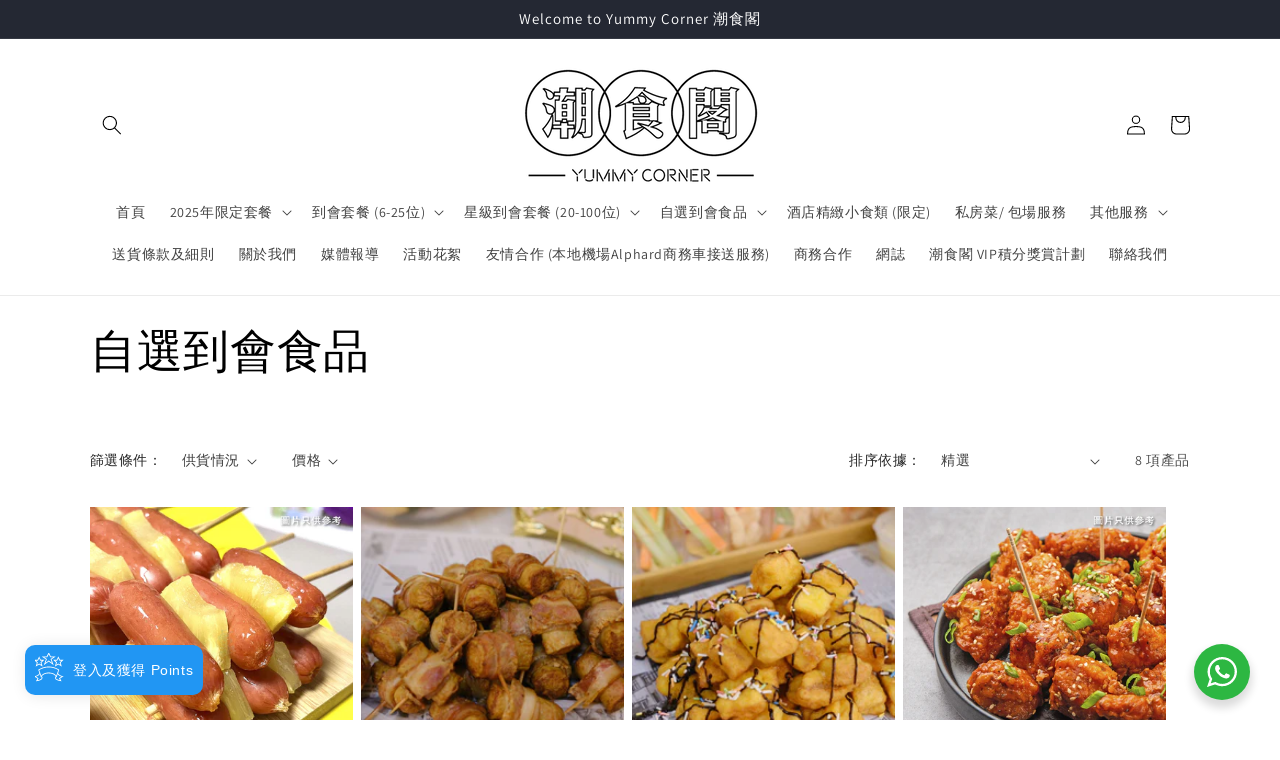

--- FILE ---
content_type: text/html; charset=utf-8
request_url: https://yummycornerhk.com/collections/%E8%87%AA%E9%81%B8%E5%88%B0%E6%9C%83%E9%A3%9F%E5%93%81
body_size: 42174
content:
<!doctype html>
<html class="no-js" lang="zh-TW">
  <head>
    <meta charset="utf-8">
    <meta http-equiv="X-UA-Compatible" content="IE=edge">
    <meta name="viewport" content="width=device-width,initial-scale=1">
    <meta name="theme-color" content="">
    <link rel="canonical" href="https://yummycornerhk.com/collections/%e8%87%aa%e9%81%b8%e5%88%b0%e6%9c%83%e9%a3%9f%e5%93%81"><link rel="preconnect" href="https://fonts.shopifycdn.com" crossorigin><title>
      自選到會食品
 &ndash; 潮食閣 - Yummy Corner</title>

    

    

<meta property="og:site_name" content="潮食閣 - Yummy Corner">
<meta property="og:url" content="https://yummycornerhk.com/collections/%e8%87%aa%e9%81%b8%e5%88%b0%e6%9c%83%e9%a3%9f%e5%93%81">
<meta property="og:title" content="自選到會食品">
<meta property="og:type" content="website">
<meta property="og:description" content="專營 8-400人到會食品美食
l   私人派對到會
l   party美食
l   商務活動
l   午餐會
l  生日會
l  船河
l   生日會
l   團體飯盒"><meta property="og:image" content="http://yummycornerhk.com/cdn/shop/files/400xlogo_a5683996-9852-4fcc-a368-5059e118f2d1.png?height=628&pad_color=ffffff&v=1687340569&width=1200">
  <meta property="og:image:secure_url" content="https://yummycornerhk.com/cdn/shop/files/400xlogo_a5683996-9852-4fcc-a368-5059e118f2d1.png?height=628&pad_color=ffffff&v=1687340569&width=1200">
  <meta property="og:image:width" content="1200">
  <meta property="og:image:height" content="628"><meta name="twitter:card" content="summary_large_image">
<meta name="twitter:title" content="自選到會食品">
<meta name="twitter:description" content="專營 8-400人到會食品美食
l   私人派對到會
l   party美食
l   商務活動
l   午餐會
l  生日會
l  船河
l   生日會
l   團體飯盒">


    <script src="//yummycornerhk.com/cdn/shop/t/1/assets/constants.js?v=58251544750838685771686415325" defer="defer"></script>
    <script src="//yummycornerhk.com/cdn/shop/t/1/assets/pubsub.js?v=158357773527763999511686415335" defer="defer"></script>
    <script src="//yummycornerhk.com/cdn/shop/t/1/assets/global.js?v=139248116715221171191686415328" defer="defer"></script><script src="//yummycornerhk.com/cdn/shop/t/1/assets/animations.js?v=114255849464433187621686415307" defer="defer"></script><script>window.performance && window.performance.mark && window.performance.mark('shopify.content_for_header.start');</script><meta id="shopify-digital-wallet" name="shopify-digital-wallet" content="/77284376856/digital_wallets/dialog">
<link rel="alternate" type="application/atom+xml" title="Feed" href="/collections/%E8%87%AA%E9%81%B8%E5%88%B0%E6%9C%83%E9%A3%9F%E5%93%81.atom" />
<link rel="alternate" type="application/json+oembed" href="https://yummycornerhk.com/collections/%e8%87%aa%e9%81%b8%e5%88%b0%e6%9c%83%e9%a3%9f%e5%93%81.oembed">
<script async="async" src="/checkouts/internal/preloads.js?locale=zh-HK"></script>
<script id="shopify-features" type="application/json">{"accessToken":"31c67fa9fc4f521679242fad276ca6d0","betas":["rich-media-storefront-analytics"],"domain":"yummycornerhk.com","predictiveSearch":false,"shopId":77284376856,"locale":"zh-tw"}</script>
<script>var Shopify = Shopify || {};
Shopify.shop = "d32c71.myshopify.com";
Shopify.locale = "zh-TW";
Shopify.currency = {"active":"HKD","rate":"1.0"};
Shopify.country = "HK";
Shopify.theme = {"name":"Dawn","id":151602200856,"schema_name":"Dawn","schema_version":"10.0.0","theme_store_id":887,"role":"main"};
Shopify.theme.handle = "null";
Shopify.theme.style = {"id":null,"handle":null};
Shopify.cdnHost = "yummycornerhk.com/cdn";
Shopify.routes = Shopify.routes || {};
Shopify.routes.root = "/";</script>
<script type="module">!function(o){(o.Shopify=o.Shopify||{}).modules=!0}(window);</script>
<script>!function(o){function n(){var o=[];function n(){o.push(Array.prototype.slice.apply(arguments))}return n.q=o,n}var t=o.Shopify=o.Shopify||{};t.loadFeatures=n(),t.autoloadFeatures=n()}(window);</script>
<script id="shop-js-analytics" type="application/json">{"pageType":"collection"}</script>
<script defer="defer" async type="module" src="//yummycornerhk.com/cdn/shopifycloud/shop-js/modules/v2/client.init-shop-cart-sync_Dve1Emjg.zh-TW.esm.js"></script>
<script defer="defer" async type="module" src="//yummycornerhk.com/cdn/shopifycloud/shop-js/modules/v2/chunk.common_Bizz2aD6.esm.js"></script>
<script defer="defer" async type="module" src="//yummycornerhk.com/cdn/shopifycloud/shop-js/modules/v2/chunk.modal_FTHhzsOM.esm.js"></script>
<script type="module">
  await import("//yummycornerhk.com/cdn/shopifycloud/shop-js/modules/v2/client.init-shop-cart-sync_Dve1Emjg.zh-TW.esm.js");
await import("//yummycornerhk.com/cdn/shopifycloud/shop-js/modules/v2/chunk.common_Bizz2aD6.esm.js");
await import("//yummycornerhk.com/cdn/shopifycloud/shop-js/modules/v2/chunk.modal_FTHhzsOM.esm.js");

  window.Shopify.SignInWithShop?.initShopCartSync?.({"fedCMEnabled":true,"windoidEnabled":true});

</script>
<script>(function() {
  var isLoaded = false;
  function asyncLoad() {
    if (isLoaded) return;
    isLoaded = true;
    var urls = ["https:\/\/sellup.herokuapp.com\/upseller.js?shop=d32c71.myshopify.com","https:\/\/loy.shopapps.site\/v2\/js\/loyaltiesWidget.js?shop=d32c71.myshopify.com"];
    for (var i = 0; i < urls.length; i++) {
      var s = document.createElement('script');
      s.type = 'text/javascript';
      s.async = true;
      s.src = urls[i];
      var x = document.getElementsByTagName('script')[0];
      x.parentNode.insertBefore(s, x);
    }
  };
  if(window.attachEvent) {
    window.attachEvent('onload', asyncLoad);
  } else {
    window.addEventListener('load', asyncLoad, false);
  }
})();</script>
<script id="__st">var __st={"a":77284376856,"offset":28800,"reqid":"cdbc2f3c-5417-4cf9-b10e-77ac551ba6d3-1769667513","pageurl":"yummycornerhk.com\/collections\/%E8%87%AA%E9%81%B8%E5%88%B0%E6%9C%83%E9%A3%9F%E5%93%81","u":"eaa400dc9f94","p":"collection","rtyp":"collection","rid":449903722776};</script>
<script>window.ShopifyPaypalV4VisibilityTracking = true;</script>
<script id="captcha-bootstrap">!function(){'use strict';const t='contact',e='account',n='new_comment',o=[[t,t],['blogs',n],['comments',n],[t,'customer']],c=[[e,'customer_login'],[e,'guest_login'],[e,'recover_customer_password'],[e,'create_customer']],r=t=>t.map((([t,e])=>`form[action*='/${t}']:not([data-nocaptcha='true']) input[name='form_type'][value='${e}']`)).join(','),a=t=>()=>t?[...document.querySelectorAll(t)].map((t=>t.form)):[];function s(){const t=[...o],e=r(t);return a(e)}const i='password',u='form_key',d=['recaptcha-v3-token','g-recaptcha-response','h-captcha-response',i],f=()=>{try{return window.sessionStorage}catch{return}},m='__shopify_v',_=t=>t.elements[u];function p(t,e,n=!1){try{const o=window.sessionStorage,c=JSON.parse(o.getItem(e)),{data:r}=function(t){const{data:e,action:n}=t;return t[m]||n?{data:e,action:n}:{data:t,action:n}}(c);for(const[e,n]of Object.entries(r))t.elements[e]&&(t.elements[e].value=n);n&&o.removeItem(e)}catch(o){console.error('form repopulation failed',{error:o})}}const l='form_type',E='cptcha';function T(t){t.dataset[E]=!0}const w=window,h=w.document,L='Shopify',v='ce_forms',y='captcha';let A=!1;((t,e)=>{const n=(g='f06e6c50-85a8-45c8-87d0-21a2b65856fe',I='https://cdn.shopify.com/shopifycloud/storefront-forms-hcaptcha/ce_storefront_forms_captcha_hcaptcha.v1.5.2.iife.js',D={infoText:'已受到 hCaptcha 保護',privacyText:'隱私',termsText:'條款'},(t,e,n)=>{const o=w[L][v],c=o.bindForm;if(c)return c(t,g,e,D).then(n);var r;o.q.push([[t,g,e,D],n]),r=I,A||(h.body.append(Object.assign(h.createElement('script'),{id:'captcha-provider',async:!0,src:r})),A=!0)});var g,I,D;w[L]=w[L]||{},w[L][v]=w[L][v]||{},w[L][v].q=[],w[L][y]=w[L][y]||{},w[L][y].protect=function(t,e){n(t,void 0,e),T(t)},Object.freeze(w[L][y]),function(t,e,n,w,h,L){const[v,y,A,g]=function(t,e,n){const i=e?o:[],u=t?c:[],d=[...i,...u],f=r(d),m=r(i),_=r(d.filter((([t,e])=>n.includes(e))));return[a(f),a(m),a(_),s()]}(w,h,L),I=t=>{const e=t.target;return e instanceof HTMLFormElement?e:e&&e.form},D=t=>v().includes(t);t.addEventListener('submit',(t=>{const e=I(t);if(!e)return;const n=D(e)&&!e.dataset.hcaptchaBound&&!e.dataset.recaptchaBound,o=_(e),c=g().includes(e)&&(!o||!o.value);(n||c)&&t.preventDefault(),c&&!n&&(function(t){try{if(!f())return;!function(t){const e=f();if(!e)return;const n=_(t);if(!n)return;const o=n.value;o&&e.removeItem(o)}(t);const e=Array.from(Array(32),(()=>Math.random().toString(36)[2])).join('');!function(t,e){_(t)||t.append(Object.assign(document.createElement('input'),{type:'hidden',name:u})),t.elements[u].value=e}(t,e),function(t,e){const n=f();if(!n)return;const o=[...t.querySelectorAll(`input[type='${i}']`)].map((({name:t})=>t)),c=[...d,...o],r={};for(const[a,s]of new FormData(t).entries())c.includes(a)||(r[a]=s);n.setItem(e,JSON.stringify({[m]:1,action:t.action,data:r}))}(t,e)}catch(e){console.error('failed to persist form',e)}}(e),e.submit())}));const S=(t,e)=>{t&&!t.dataset[E]&&(n(t,e.some((e=>e===t))),T(t))};for(const o of['focusin','change'])t.addEventListener(o,(t=>{const e=I(t);D(e)&&S(e,y())}));const B=e.get('form_key'),M=e.get(l),P=B&&M;t.addEventListener('DOMContentLoaded',(()=>{const t=y();if(P)for(const e of t)e.elements[l].value===M&&p(e,B);[...new Set([...A(),...v().filter((t=>'true'===t.dataset.shopifyCaptcha))])].forEach((e=>S(e,t)))}))}(h,new URLSearchParams(w.location.search),n,t,e,['guest_login'])})(!0,!0)}();</script>
<script integrity="sha256-4kQ18oKyAcykRKYeNunJcIwy7WH5gtpwJnB7kiuLZ1E=" data-source-attribution="shopify.loadfeatures" defer="defer" src="//yummycornerhk.com/cdn/shopifycloud/storefront/assets/storefront/load_feature-a0a9edcb.js" crossorigin="anonymous"></script>
<script data-source-attribution="shopify.dynamic_checkout.dynamic.init">var Shopify=Shopify||{};Shopify.PaymentButton=Shopify.PaymentButton||{isStorefrontPortableWallets:!0,init:function(){window.Shopify.PaymentButton.init=function(){};var t=document.createElement("script");t.src="https://yummycornerhk.com/cdn/shopifycloud/portable-wallets/latest/portable-wallets.zh-tw.js",t.type="module",document.head.appendChild(t)}};
</script>
<script data-source-attribution="shopify.dynamic_checkout.buyer_consent">
  function portableWalletsHideBuyerConsent(e){var t=document.getElementById("shopify-buyer-consent"),n=document.getElementById("shopify-subscription-policy-button");t&&n&&(t.classList.add("hidden"),t.setAttribute("aria-hidden","true"),n.removeEventListener("click",e))}function portableWalletsShowBuyerConsent(e){var t=document.getElementById("shopify-buyer-consent"),n=document.getElementById("shopify-subscription-policy-button");t&&n&&(t.classList.remove("hidden"),t.removeAttribute("aria-hidden"),n.addEventListener("click",e))}window.Shopify?.PaymentButton&&(window.Shopify.PaymentButton.hideBuyerConsent=portableWalletsHideBuyerConsent,window.Shopify.PaymentButton.showBuyerConsent=portableWalletsShowBuyerConsent);
</script>
<script data-source-attribution="shopify.dynamic_checkout.cart.bootstrap">document.addEventListener("DOMContentLoaded",(function(){function t(){return document.querySelector("shopify-accelerated-checkout-cart, shopify-accelerated-checkout")}if(t())Shopify.PaymentButton.init();else{new MutationObserver((function(e,n){t()&&(Shopify.PaymentButton.init(),n.disconnect())})).observe(document.body,{childList:!0,subtree:!0})}}));
</script>
<script id="sections-script" data-sections="header" defer="defer" src="//yummycornerhk.com/cdn/shop/t/1/compiled_assets/scripts.js?v=278"></script>
<script>window.performance && window.performance.mark && window.performance.mark('shopify.content_for_header.end');</script>


    <style data-shopify>
      @font-face {
  font-family: Assistant;
  font-weight: 400;
  font-style: normal;
  font-display: swap;
  src: url("//yummycornerhk.com/cdn/fonts/assistant/assistant_n4.9120912a469cad1cc292572851508ca49d12e768.woff2") format("woff2"),
       url("//yummycornerhk.com/cdn/fonts/assistant/assistant_n4.6e9875ce64e0fefcd3f4446b7ec9036b3ddd2985.woff") format("woff");
}

      @font-face {
  font-family: Assistant;
  font-weight: 700;
  font-style: normal;
  font-display: swap;
  src: url("//yummycornerhk.com/cdn/fonts/assistant/assistant_n7.bf44452348ec8b8efa3aa3068825305886b1c83c.woff2") format("woff2"),
       url("//yummycornerhk.com/cdn/fonts/assistant/assistant_n7.0c887fee83f6b3bda822f1150b912c72da0f7b64.woff") format("woff");
}

      
      
      @font-face {
  font-family: Assistant;
  font-weight: 400;
  font-style: normal;
  font-display: swap;
  src: url("//yummycornerhk.com/cdn/fonts/assistant/assistant_n4.9120912a469cad1cc292572851508ca49d12e768.woff2") format("woff2"),
       url("//yummycornerhk.com/cdn/fonts/assistant/assistant_n4.6e9875ce64e0fefcd3f4446b7ec9036b3ddd2985.woff") format("woff");
}


      
        :root,
        .color-background-1 {
          --color-background: 255,255,255;
        
          --gradient-background: #ffffff;
        
        --color-foreground: 0,0,0;
        --color-shadow: 18,18,18;
        --color-button: 18,18,18;
        --color-button-text: 255,255,255;
        --color-secondary-button: 255,255,255;
        --color-secondary-button-text: 18,18,18;
        --color-link: 18,18,18;
        --color-badge-foreground: 0,0,0;
        --color-badge-background: 255,255,255;
        --color-badge-border: 0,0,0;
        --payment-terms-background-color: rgb(255 255 255);
      }
      
        
        .color-background-2 {
          --color-background: 243,243,243;
        
          --gradient-background: #f3f3f3;
        
        --color-foreground: 18,18,18;
        --color-shadow: 18,18,18;
        --color-button: 18,18,18;
        --color-button-text: 243,243,243;
        --color-secondary-button: 243,243,243;
        --color-secondary-button-text: 18,18,18;
        --color-link: 18,18,18;
        --color-badge-foreground: 18,18,18;
        --color-badge-background: 243,243,243;
        --color-badge-border: 18,18,18;
        --payment-terms-background-color: rgb(243 243 243);
      }
      
        
        .color-inverse {
          --color-background: 36,40,51;
        
          --gradient-background: #242833;
        
        --color-foreground: 255,255,255;
        --color-shadow: 18,18,18;
        --color-button: 255,255,255;
        --color-button-text: 0,0,0;
        --color-secondary-button: 36,40,51;
        --color-secondary-button-text: 255,255,255;
        --color-link: 255,255,255;
        --color-badge-foreground: 255,255,255;
        --color-badge-background: 36,40,51;
        --color-badge-border: 255,255,255;
        --payment-terms-background-color: rgb(36 40 51);
      }
      
        
        .color-accent-1 {
          --color-background: 18,18,18;
        
          --gradient-background: #121212;
        
        --color-foreground: 255,255,255;
        --color-shadow: 18,18,18;
        --color-button: 255,255,255;
        --color-button-text: 18,18,18;
        --color-secondary-button: 18,18,18;
        --color-secondary-button-text: 255,255,255;
        --color-link: 255,255,255;
        --color-badge-foreground: 255,255,255;
        --color-badge-background: 18,18,18;
        --color-badge-border: 255,255,255;
        --payment-terms-background-color: rgb(18 18 18);
      }
      
        
        .color-accent-2 {
          --color-background: ,,;
        
          --gradient-background: ;
        
        --color-foreground: 255,255,255;
        --color-shadow: 18,18,18;
        --color-button: 255,255,255;
        --color-button-text: 51,79,180;
        --color-secondary-button: ,,;
        --color-secondary-button-text: 255,255,255;
        --color-link: 255,255,255;
        --color-badge-foreground: 255,255,255;
        --color-badge-background: ,,;
        --color-badge-border: 255,255,255;
        --payment-terms-background-color: rgb();
      }
      

      body, .color-background-1, .color-background-2, .color-inverse, .color-accent-1, .color-accent-2 {
        color: rgba(var(--color-foreground), 0.75);
        background-color: rgb(var(--color-background));
      }

      :root {
        --font-body-family: Assistant, sans-serif;
        --font-body-style: normal;
        --font-body-weight: 400;
        --font-body-weight-bold: 700;

        --font-heading-family: Assistant, sans-serif;
        --font-heading-style: normal;
        --font-heading-weight: 400;

        --font-body-scale: 1.0;
        --font-heading-scale: 1.15;

        --media-padding: px;
        --media-border-opacity: 0.05;
        --media-border-width: 1px;
        --media-radius: 0px;
        --media-shadow-opacity: 0.0;
        --media-shadow-horizontal-offset: 0px;
        --media-shadow-vertical-offset: 4px;
        --media-shadow-blur-radius: 5px;
        --media-shadow-visible: 0;

        --page-width: 120rem;
        --page-width-margin: 0rem;

        --product-card-image-padding: 0.0rem;
        --product-card-corner-radius: 0.0rem;
        --product-card-text-alignment: left;
        --product-card-border-width: 0.0rem;
        --product-card-border-opacity: 0.1;
        --product-card-shadow-opacity: 0.0;
        --product-card-shadow-visible: 0;
        --product-card-shadow-horizontal-offset: 0.0rem;
        --product-card-shadow-vertical-offset: 0.4rem;
        --product-card-shadow-blur-radius: 0.5rem;

        --collection-card-image-padding: 0.0rem;
        --collection-card-corner-radius: 0.0rem;
        --collection-card-text-alignment: left;
        --collection-card-border-width: 0.0rem;
        --collection-card-border-opacity: 0.15;
        --collection-card-shadow-opacity: 0.0;
        --collection-card-shadow-visible: 0;
        --collection-card-shadow-horizontal-offset: 0.0rem;
        --collection-card-shadow-vertical-offset: 0.4rem;
        --collection-card-shadow-blur-radius: 0.5rem;

        --blog-card-image-padding: 0.0rem;
        --blog-card-corner-radius: 0.0rem;
        --blog-card-text-alignment: left;
        --blog-card-border-width: 0.0rem;
        --blog-card-border-opacity: 0.1;
        --blog-card-shadow-opacity: 0.0;
        --blog-card-shadow-visible: 0;
        --blog-card-shadow-horizontal-offset: 0.0rem;
        --blog-card-shadow-vertical-offset: 0.4rem;
        --blog-card-shadow-blur-radius: 0.5rem;

        --badge-corner-radius: 4.0rem;

        --popup-border-width: 1px;
        --popup-border-opacity: 0.1;
        --popup-corner-radius: 0px;
        --popup-shadow-opacity: 0.0;
        --popup-shadow-horizontal-offset: 0px;
        --popup-shadow-vertical-offset: 4px;
        --popup-shadow-blur-radius: 5px;

        --drawer-border-width: 1px;
        --drawer-border-opacity: 0.1;
        --drawer-shadow-opacity: 0.0;
        --drawer-shadow-horizontal-offset: 0px;
        --drawer-shadow-vertical-offset: 4px;
        --drawer-shadow-blur-radius: 5px;

        --spacing-sections-desktop: 0px;
        --spacing-sections-mobile: 0px;

        --grid-desktop-vertical-spacing: 8px;
        --grid-desktop-horizontal-spacing: 8px;
        --grid-mobile-vertical-spacing: 4px;
        --grid-mobile-horizontal-spacing: 4px;

        --text-boxes-border-opacity: 0.1;
        --text-boxes-border-width: 0px;
        --text-boxes-radius: 0px;
        --text-boxes-shadow-opacity: 0.0;
        --text-boxes-shadow-visible: 0;
        --text-boxes-shadow-horizontal-offset: 0px;
        --text-boxes-shadow-vertical-offset: 4px;
        --text-boxes-shadow-blur-radius: 5px;

        --buttons-radius: 0px;
        --buttons-radius-outset: 0px;
        --buttons-border-width: 6px;
        --buttons-border-opacity: 0.3;
        --buttons-shadow-opacity: 0.05;
        --buttons-shadow-visible: 1;
        --buttons-shadow-horizontal-offset: 0px;
        --buttons-shadow-vertical-offset: 4px;
        --buttons-shadow-blur-radius: 5px;
        --buttons-border-offset: 0.3px;

        --inputs-radius: 0px;
        --inputs-border-width: 1px;
        --inputs-border-opacity: 0.55;
        --inputs-shadow-opacity: 0.0;
        --inputs-shadow-horizontal-offset: 0px;
        --inputs-margin-offset: 0px;
        --inputs-shadow-vertical-offset: 4px;
        --inputs-shadow-blur-radius: 5px;
        --inputs-radius-outset: 0px;

        --variant-pills-radius: 40px;
        --variant-pills-border-width: 1px;
        --variant-pills-border-opacity: 0.55;
        --variant-pills-shadow-opacity: 0.0;
        --variant-pills-shadow-horizontal-offset: 0px;
        --variant-pills-shadow-vertical-offset: 4px;
        --variant-pills-shadow-blur-radius: 5px;
      }

      *,
      *::before,
      *::after {
        box-sizing: inherit;
      }

      html {
        box-sizing: border-box;
        font-size: calc(var(--font-body-scale) * 62.5%);
        height: 100%;
      }

      body {
        display: grid;
        grid-template-rows: auto auto 1fr auto;
        grid-template-columns: 100%;
        min-height: 100%;
        margin: 0;
        font-size: 1.5rem;
        letter-spacing: 0.06rem;
        line-height: calc(1 + 0.8 / var(--font-body-scale));
        font-family: var(--font-body-family);
        font-style: var(--font-body-style);
        font-weight: var(--font-body-weight);
      }

      @media screen and (min-width: 750px) {
        body {
          font-size: 1.6rem;
        }
      }
    </style>

    <link href="//yummycornerhk.com/cdn/shop/t/1/assets/base.css?v=117828829876360325261686415307" rel="stylesheet" type="text/css" media="all" />
<link rel="preload" as="font" href="//yummycornerhk.com/cdn/fonts/assistant/assistant_n4.9120912a469cad1cc292572851508ca49d12e768.woff2" type="font/woff2" crossorigin><link rel="preload" as="font" href="//yummycornerhk.com/cdn/fonts/assistant/assistant_n4.9120912a469cad1cc292572851508ca49d12e768.woff2" type="font/woff2" crossorigin><link
        rel="stylesheet"
        href="//yummycornerhk.com/cdn/shop/t/1/assets/component-predictive-search.css?v=118923337488134913561686415321"
        media="print"
        onload="this.media='all'"
      ><script>
      document.documentElement.className = document.documentElement.className.replace('no-js', 'js');
      if (Shopify.designMode) {
        document.documentElement.classList.add('shopify-design-mode');
      }
    </script>
  <script src="https://cdn.shopify.com/extensions/019bfb28-807e-7afb-b213-9b4a43675fd4/pickup-app-ext-264/assets/bird-pickup-script.js" type="text/javascript" defer="defer"></script>
<link href="https://monorail-edge.shopifysvc.com" rel="dns-prefetch">
<script>(function(){if ("sendBeacon" in navigator && "performance" in window) {try {var session_token_from_headers = performance.getEntriesByType('navigation')[0].serverTiming.find(x => x.name == '_s').description;} catch {var session_token_from_headers = undefined;}var session_cookie_matches = document.cookie.match(/_shopify_s=([^;]*)/);var session_token_from_cookie = session_cookie_matches && session_cookie_matches.length === 2 ? session_cookie_matches[1] : "";var session_token = session_token_from_headers || session_token_from_cookie || "";function handle_abandonment_event(e) {var entries = performance.getEntries().filter(function(entry) {return /monorail-edge.shopifysvc.com/.test(entry.name);});if (!window.abandonment_tracked && entries.length === 0) {window.abandonment_tracked = true;var currentMs = Date.now();var navigation_start = performance.timing.navigationStart;var payload = {shop_id: 77284376856,url: window.location.href,navigation_start,duration: currentMs - navigation_start,session_token,page_type: "collection"};window.navigator.sendBeacon("https://monorail-edge.shopifysvc.com/v1/produce", JSON.stringify({schema_id: "online_store_buyer_site_abandonment/1.1",payload: payload,metadata: {event_created_at_ms: currentMs,event_sent_at_ms: currentMs}}));}}window.addEventListener('pagehide', handle_abandonment_event);}}());</script>
<script id="web-pixels-manager-setup">(function e(e,d,r,n,o){if(void 0===o&&(o={}),!Boolean(null===(a=null===(i=window.Shopify)||void 0===i?void 0:i.analytics)||void 0===a?void 0:a.replayQueue)){var i,a;window.Shopify=window.Shopify||{};var t=window.Shopify;t.analytics=t.analytics||{};var s=t.analytics;s.replayQueue=[],s.publish=function(e,d,r){return s.replayQueue.push([e,d,r]),!0};try{self.performance.mark("wpm:start")}catch(e){}var l=function(){var e={modern:/Edge?\/(1{2}[4-9]|1[2-9]\d|[2-9]\d{2}|\d{4,})\.\d+(\.\d+|)|Firefox\/(1{2}[4-9]|1[2-9]\d|[2-9]\d{2}|\d{4,})\.\d+(\.\d+|)|Chrom(ium|e)\/(9{2}|\d{3,})\.\d+(\.\d+|)|(Maci|X1{2}).+ Version\/(15\.\d+|(1[6-9]|[2-9]\d|\d{3,})\.\d+)([,.]\d+|)( \(\w+\)|)( Mobile\/\w+|) Safari\/|Chrome.+OPR\/(9{2}|\d{3,})\.\d+\.\d+|(CPU[ +]OS|iPhone[ +]OS|CPU[ +]iPhone|CPU IPhone OS|CPU iPad OS)[ +]+(15[._]\d+|(1[6-9]|[2-9]\d|\d{3,})[._]\d+)([._]\d+|)|Android:?[ /-](13[3-9]|1[4-9]\d|[2-9]\d{2}|\d{4,})(\.\d+|)(\.\d+|)|Android.+Firefox\/(13[5-9]|1[4-9]\d|[2-9]\d{2}|\d{4,})\.\d+(\.\d+|)|Android.+Chrom(ium|e)\/(13[3-9]|1[4-9]\d|[2-9]\d{2}|\d{4,})\.\d+(\.\d+|)|SamsungBrowser\/([2-9]\d|\d{3,})\.\d+/,legacy:/Edge?\/(1[6-9]|[2-9]\d|\d{3,})\.\d+(\.\d+|)|Firefox\/(5[4-9]|[6-9]\d|\d{3,})\.\d+(\.\d+|)|Chrom(ium|e)\/(5[1-9]|[6-9]\d|\d{3,})\.\d+(\.\d+|)([\d.]+$|.*Safari\/(?![\d.]+ Edge\/[\d.]+$))|(Maci|X1{2}).+ Version\/(10\.\d+|(1[1-9]|[2-9]\d|\d{3,})\.\d+)([,.]\d+|)( \(\w+\)|)( Mobile\/\w+|) Safari\/|Chrome.+OPR\/(3[89]|[4-9]\d|\d{3,})\.\d+\.\d+|(CPU[ +]OS|iPhone[ +]OS|CPU[ +]iPhone|CPU IPhone OS|CPU iPad OS)[ +]+(10[._]\d+|(1[1-9]|[2-9]\d|\d{3,})[._]\d+)([._]\d+|)|Android:?[ /-](13[3-9]|1[4-9]\d|[2-9]\d{2}|\d{4,})(\.\d+|)(\.\d+|)|Mobile Safari.+OPR\/([89]\d|\d{3,})\.\d+\.\d+|Android.+Firefox\/(13[5-9]|1[4-9]\d|[2-9]\d{2}|\d{4,})\.\d+(\.\d+|)|Android.+Chrom(ium|e)\/(13[3-9]|1[4-9]\d|[2-9]\d{2}|\d{4,})\.\d+(\.\d+|)|Android.+(UC? ?Browser|UCWEB|U3)[ /]?(15\.([5-9]|\d{2,})|(1[6-9]|[2-9]\d|\d{3,})\.\d+)\.\d+|SamsungBrowser\/(5\.\d+|([6-9]|\d{2,})\.\d+)|Android.+MQ{2}Browser\/(14(\.(9|\d{2,})|)|(1[5-9]|[2-9]\d|\d{3,})(\.\d+|))(\.\d+|)|K[Aa][Ii]OS\/(3\.\d+|([4-9]|\d{2,})\.\d+)(\.\d+|)/},d=e.modern,r=e.legacy,n=navigator.userAgent;return n.match(d)?"modern":n.match(r)?"legacy":"unknown"}(),u="modern"===l?"modern":"legacy",c=(null!=n?n:{modern:"",legacy:""})[u],f=function(e){return[e.baseUrl,"/wpm","/b",e.hashVersion,"modern"===e.buildTarget?"m":"l",".js"].join("")}({baseUrl:d,hashVersion:r,buildTarget:u}),m=function(e){var d=e.version,r=e.bundleTarget,n=e.surface,o=e.pageUrl,i=e.monorailEndpoint;return{emit:function(e){var a=e.status,t=e.errorMsg,s=(new Date).getTime(),l=JSON.stringify({metadata:{event_sent_at_ms:s},events:[{schema_id:"web_pixels_manager_load/3.1",payload:{version:d,bundle_target:r,page_url:o,status:a,surface:n,error_msg:t},metadata:{event_created_at_ms:s}}]});if(!i)return console&&console.warn&&console.warn("[Web Pixels Manager] No Monorail endpoint provided, skipping logging."),!1;try{return self.navigator.sendBeacon.bind(self.navigator)(i,l)}catch(e){}var u=new XMLHttpRequest;try{return u.open("POST",i,!0),u.setRequestHeader("Content-Type","text/plain"),u.send(l),!0}catch(e){return console&&console.warn&&console.warn("[Web Pixels Manager] Got an unhandled error while logging to Monorail."),!1}}}}({version:r,bundleTarget:l,surface:e.surface,pageUrl:self.location.href,monorailEndpoint:e.monorailEndpoint});try{o.browserTarget=l,function(e){var d=e.src,r=e.async,n=void 0===r||r,o=e.onload,i=e.onerror,a=e.sri,t=e.scriptDataAttributes,s=void 0===t?{}:t,l=document.createElement("script"),u=document.querySelector("head"),c=document.querySelector("body");if(l.async=n,l.src=d,a&&(l.integrity=a,l.crossOrigin="anonymous"),s)for(var f in s)if(Object.prototype.hasOwnProperty.call(s,f))try{l.dataset[f]=s[f]}catch(e){}if(o&&l.addEventListener("load",o),i&&l.addEventListener("error",i),u)u.appendChild(l);else{if(!c)throw new Error("Did not find a head or body element to append the script");c.appendChild(l)}}({src:f,async:!0,onload:function(){if(!function(){var e,d;return Boolean(null===(d=null===(e=window.Shopify)||void 0===e?void 0:e.analytics)||void 0===d?void 0:d.initialized)}()){var d=window.webPixelsManager.init(e)||void 0;if(d){var r=window.Shopify.analytics;r.replayQueue.forEach((function(e){var r=e[0],n=e[1],o=e[2];d.publishCustomEvent(r,n,o)})),r.replayQueue=[],r.publish=d.publishCustomEvent,r.visitor=d.visitor,r.initialized=!0}}},onerror:function(){return m.emit({status:"failed",errorMsg:"".concat(f," has failed to load")})},sri:function(e){var d=/^sha384-[A-Za-z0-9+/=]+$/;return"string"==typeof e&&d.test(e)}(c)?c:"",scriptDataAttributes:o}),m.emit({status:"loading"})}catch(e){m.emit({status:"failed",errorMsg:(null==e?void 0:e.message)||"Unknown error"})}}})({shopId: 77284376856,storefrontBaseUrl: "https://yummycornerhk.com",extensionsBaseUrl: "https://extensions.shopifycdn.com/cdn/shopifycloud/web-pixels-manager",monorailEndpoint: "https://monorail-edge.shopifysvc.com/unstable/produce_batch",surface: "storefront-renderer",enabledBetaFlags: ["2dca8a86"],webPixelsConfigList: [{"id":"shopify-app-pixel","configuration":"{}","eventPayloadVersion":"v1","runtimeContext":"STRICT","scriptVersion":"0450","apiClientId":"shopify-pixel","type":"APP","privacyPurposes":["ANALYTICS","MARKETING"]},{"id":"shopify-custom-pixel","eventPayloadVersion":"v1","runtimeContext":"LAX","scriptVersion":"0450","apiClientId":"shopify-pixel","type":"CUSTOM","privacyPurposes":["ANALYTICS","MARKETING"]}],isMerchantRequest: false,initData: {"shop":{"name":"潮食閣 - Yummy Corner","paymentSettings":{"currencyCode":"HKD"},"myshopifyDomain":"d32c71.myshopify.com","countryCode":"HK","storefrontUrl":"https:\/\/yummycornerhk.com"},"customer":null,"cart":null,"checkout":null,"productVariants":[],"purchasingCompany":null},},"https://yummycornerhk.com/cdn","1d2a099fw23dfb22ep557258f5m7a2edbae",{"modern":"","legacy":""},{"shopId":"77284376856","storefrontBaseUrl":"https:\/\/yummycornerhk.com","extensionBaseUrl":"https:\/\/extensions.shopifycdn.com\/cdn\/shopifycloud\/web-pixels-manager","surface":"storefront-renderer","enabledBetaFlags":"[\"2dca8a86\"]","isMerchantRequest":"false","hashVersion":"1d2a099fw23dfb22ep557258f5m7a2edbae","publish":"custom","events":"[[\"page_viewed\",{}],[\"collection_viewed\",{\"collection\":{\"id\":\"449903722776\",\"title\":\"自選到會食品\",\"productVariants\":[{\"price\":{\"amount\":148.0,\"currencyCode\":\"HKD\"},\"product\":{\"title\":\"A1. 經典菠蘿腸仔串 20件\",\"vendor\":\"潮食閣 - Yummy Corner\",\"id\":\"8394831331608\",\"untranslatedTitle\":\"A1. 經典菠蘿腸仔串 20件\",\"url\":\"\/products\/a1-%E7%B6%93%E5%85%B8%E8%8F%A0%E8%98%BF%E8%85%B8%E4%BB%94%E4%B8%B2-20%E4%BB%B6\",\"type\":\"\"},\"id\":\"47124437729560\",\"image\":{\"src\":\"\/\/yummycornerhk.com\/cdn\/shop\/files\/inside___v01-01.jpg?v=1688058646\"},\"sku\":\"\",\"title\":\"A1. 經典菠蘿腸仔串 20件\",\"untranslatedTitle\":\"A1. 經典菠蘿腸仔串 20件\"},{\"price\":{\"amount\":148.0,\"currencyCode\":\"HKD\"},\"product\":{\"title\":\"A2. 煙肉腸仔卷配甜辣醬 20件\",\"vendor\":\"潮食閣 - Yummy Corner\",\"id\":\"8394827890968\",\"untranslatedTitle\":\"A2. 煙肉腸仔卷配甜辣醬 20件\",\"url\":\"\/products\/a2-%E7%85%99%E8%82%89%E8%85%B8%E4%BB%94%E5%8D%B7%E9%85%8D%E7%94%9C%E8%BE%A3%E9%86%AC-20%E4%BB%B6\",\"type\":\"\"},\"id\":\"47124451721496\",\"image\":{\"src\":\"\/\/yummycornerhk.com\/cdn\/shop\/files\/dc08d72e-1c97-48ee-a702-6c2395492fc2.jpg?v=1738519999\"},\"sku\":\"\",\"title\":\"A2. 煙肉腸仔卷配甜辣醬 20件\",\"untranslatedTitle\":\"A2. 煙肉腸仔卷配甜辣醬 20件\"},{\"price\":{\"amount\":158.0,\"currencyCode\":\"HKD\"},\"product\":{\"title\":\"A9. 繽紛一口西多士 1盤\",\"vendor\":\"潮食閣 - Yummy Corner\",\"id\":\"8394824024344\",\"untranslatedTitle\":\"A9. 繽紛一口西多士 1盤\",\"url\":\"\/products\/a5-%E7%B9%BD%E7%B4%9B%E4%B8%80%E5%8F%A3%E8%A5%BF%E5%A4%9A%E5%A3%AB-1%E7%9B%A4\",\"type\":\"\"},\"id\":\"47124488978712\",\"image\":{\"src\":\"\/\/yummycornerhk.com\/cdn\/shop\/files\/8eb7c5b4-ef20-466c-b615-f10896b37dc9.jpg?v=1738520540\"},\"sku\":\"\",\"title\":\"A5. 繽紛一口西多士 1盤 (約24粒)\",\"untranslatedTitle\":\"A5. 繽紛一口西多士 1盤 (約24粒)\"},{\"price\":{\"amount\":188.0,\"currencyCode\":\"HKD\"},\"product\":{\"title\":\"A12. 脆味雞粒配酸甜醬 1盤\",\"vendor\":\"潮食閣 - Yummy Corner\",\"id\":\"8394822779160\",\"untranslatedTitle\":\"A12. 脆味雞粒配酸甜醬 1盤\",\"url\":\"\/products\/a6-1\",\"type\":\"\"},\"id\":\"45533433135384\",\"image\":{\"src\":\"\/\/yummycornerhk.com\/cdn\/shop\/files\/inside___v01-06.jpg?v=1688058730\"},\"sku\":\"\",\"title\":\"Default Title\",\"untranslatedTitle\":\"Default Title\"},{\"price\":{\"amount\":158.0,\"currencyCode\":\"HKD\"},\"product\":{\"title\":\"A10. 吉列帶子拼炸蟹鉗配甜辣醬 18件\",\"vendor\":\"潮食閣 - Yummy Corner\",\"id\":\"8394821533976\",\"untranslatedTitle\":\"A10. 吉列帶子拼炸蟹鉗配甜辣醬 18件\",\"url\":\"\/products\/a7-%E5%90%89%E5%88%97%E5%B8%B6%E5%AD%90%E6%8B%BC%E7%82%B8%E8%9F%B9%E9%89%97%E9%85%8D%E7%94%9C%E8%BE%A3%E9%86%AC-18%E4%BB%B6\",\"type\":\"\"},\"id\":\"47124595900696\",\"image\":{\"src\":\"\/\/yummycornerhk.com\/cdn\/shop\/files\/inside___v01-07.jpg?v=1688058779\"},\"sku\":\"\",\"title\":\"A7. 吉列帶子拼炸蟹鉗配甜辣醬 18件\",\"untranslatedTitle\":\"A7. 吉列帶子拼炸蟹鉗配甜辣醬 18件\"},{\"price\":{\"amount\":148.0,\"currencyCode\":\"HKD\"},\"product\":{\"title\":\"A8. 黃金炸饅頭配煉奶16粒\",\"vendor\":\"潮食閣 - Yummy Corner\",\"id\":\"8394817011992\",\"untranslatedTitle\":\"A8. 黃金炸饅頭配煉奶16粒\",\"url\":\"\/products\/a11-16\",\"type\":\"\"},\"id\":\"45533422616856\",\"image\":{\"src\":\"\/\/yummycornerhk.com\/cdn\/shop\/files\/inside___v01-11.jpg?v=1688140117\"},\"sku\":\"\",\"title\":\"Default Title\",\"untranslatedTitle\":\"Default Title\"},{\"price\":{\"amount\":188.0,\"currencyCode\":\"HKD\"},\"product\":{\"title\":\"A14. 魷魚蝦枝條配洋蔥圈 1盤\",\"vendor\":\"潮食閣 - Yummy Corner\",\"id\":\"8394815865112\",\"untranslatedTitle\":\"A14. 魷魚蝦枝條配洋蔥圈 1盤\",\"url\":\"\/products\/a12-%E6%B3%95%E5%BC%8F%E8%84%86%E7%82%B8%E9%BA%B5%E5%8C%85%E6%A2%9D%E9%85%8D%E9%AD%B7%E9%AD%9A%E8%9D%A6%E6%9E%9D-1%E7%9B%A4\",\"type\":\"\"},\"id\":\"45533420618008\",\"image\":{\"src\":\"\/\/yummycornerhk.com\/cdn\/shop\/files\/inside___v01-12.jpg?v=1688140136\"},\"sku\":\"\",\"title\":\"Default Title\",\"untranslatedTitle\":\"Default Title\"},{\"price\":{\"amount\":148.0,\"currencyCode\":\"HKD\"},\"product\":{\"title\":\"咖哩角拼春卷 18件\",\"vendor\":\"潮食閣 - Yummy Corner\",\"id\":\"8429993951512\",\"untranslatedTitle\":\"咖哩角拼春卷 18件\",\"url\":\"\/products\/%E5%92%96%E5%93%A9%E8%A7%92%E6%8B%BC%E6%98%A5%E5%8D%B7\",\"type\":\"\"},\"id\":\"45672441086232\",\"image\":{\"src\":\"\/\/yummycornerhk.com\/cdn\/shop\/files\/inside__2_v01-18_a48425ec-d835-4fde-b40e-58bdcc2d4c50.jpg?v=1689415649\"},\"sku\":\"\",\"title\":\"Default Title\",\"untranslatedTitle\":\"Default Title\"}]}}]]"});</script><script>
  window.ShopifyAnalytics = window.ShopifyAnalytics || {};
  window.ShopifyAnalytics.meta = window.ShopifyAnalytics.meta || {};
  window.ShopifyAnalytics.meta.currency = 'HKD';
  var meta = {"products":[{"id":8394831331608,"gid":"gid:\/\/shopify\/Product\/8394831331608","vendor":"潮食閣 - Yummy Corner","type":"","handle":"a1-經典菠蘿腸仔串-20件","variants":[{"id":47124437729560,"price":14800,"name":"A1. 經典菠蘿腸仔串 20件 - A1. 經典菠蘿腸仔串 20件","public_title":"A1. 經典菠蘿腸仔串 20件","sku":""},{"id":47124437762328,"price":19800,"name":"A1. 經典菠蘿腸仔串 20件 - (加大)A1. 經典菠蘿腸仔串 30件","public_title":"(加大)A1. 經典菠蘿腸仔串 30件","sku":""},{"id":47124437795096,"price":24800,"name":"A1. 經典菠蘿腸仔串 20件 - (加大) A1. 經典菠蘿腸仔串 40件","public_title":"(加大) A1. 經典菠蘿腸仔串 40件","sku":""},{"id":47124466827544,"price":29800,"name":"A1. 經典菠蘿腸仔串 20件 - (加大) A1. 經典菠蘿腸仔串 50件","public_title":"(加大) A1. 經典菠蘿腸仔串 50件","sku":""}],"remote":false},{"id":8394827890968,"gid":"gid:\/\/shopify\/Product\/8394827890968","vendor":"潮食閣 - Yummy Corner","type":"","handle":"a2-煙肉腸仔卷配甜辣醬-20件","variants":[{"id":47124451721496,"price":14800,"name":"A2. 煙肉腸仔卷配甜辣醬 20件 - A2. 煙肉腸仔卷配甜辣醬 20件","public_title":"A2. 煙肉腸仔卷配甜辣醬 20件","sku":""},{"id":47124450738456,"price":19800,"name":"A2. 煙肉腸仔卷配甜辣醬 20件 - (加大) A2. 煙肉腸仔卷配甜辣醬 30件","public_title":"(加大) A2. 煙肉腸仔卷配甜辣醬 30件","sku":""},{"id":47124450771224,"price":24800,"name":"A2. 煙肉腸仔卷配甜辣醬 20件 - (加大) A2. 煙肉腸仔卷配甜辣醬 40件","public_title":"(加大) A2. 煙肉腸仔卷配甜辣醬 40件","sku":""},{"id":47124450803992,"price":29800,"name":"A2. 煙肉腸仔卷配甜辣醬 20件 - (加大) A2. 煙肉腸仔卷配甜辣醬 50件","public_title":"(加大) A2. 煙肉腸仔卷配甜辣醬 50件","sku":""}],"remote":false},{"id":8394824024344,"gid":"gid:\/\/shopify\/Product\/8394824024344","vendor":"潮食閣 - Yummy Corner","type":"","handle":"a5-繽紛一口西多士-1盤","variants":[{"id":47124488978712,"price":15800,"name":"A9. 繽紛一口西多士 1盤 - A5. 繽紛一口西多士 1盤 (約24粒)","public_title":"A5. 繽紛一口西多士 1盤 (約24粒)","sku":""},{"id":47124489011480,"price":19800,"name":"A9. 繽紛一口西多士 1盤 - (加大) A5. 繽紛一口西多士 1盤 (約36粒)","public_title":"(加大) A5. 繽紛一口西多士 1盤 (約36粒)","sku":""},{"id":47124489044248,"price":24800,"name":"A9. 繽紛一口西多士 1盤 - (加大) A5. 繽紛一口西多士 1盤 (約48粒)","public_title":"(加大) A5. 繽紛一口西多士 1盤 (約48粒)","sku":""}],"remote":false},{"id":8394822779160,"gid":"gid:\/\/shopify\/Product\/8394822779160","vendor":"潮食閣 - Yummy Corner","type":"","handle":"a6-1","variants":[{"id":45533433135384,"price":18800,"name":"A12. 脆味雞粒配酸甜醬 1盤","public_title":null,"sku":""}],"remote":false},{"id":8394821533976,"gid":"gid:\/\/shopify\/Product\/8394821533976","vendor":"潮食閣 - Yummy Corner","type":"","handle":"a7-吉列帶子拼炸蟹鉗配甜辣醬-18件","variants":[{"id":47124595900696,"price":15800,"name":"A10. 吉列帶子拼炸蟹鉗配甜辣醬 18件 - A7. 吉列帶子拼炸蟹鉗配甜辣醬 18件","public_title":"A7. 吉列帶子拼炸蟹鉗配甜辣醬 18件","sku":""},{"id":47124595933464,"price":25800,"name":"A10. 吉列帶子拼炸蟹鉗配甜辣醬 18件 - (加大) A7. 吉列帶子拼炸蟹鉗配甜辣醬 36件","public_title":"(加大) A7. 吉列帶子拼炸蟹鉗配甜辣醬 36件","sku":""}],"remote":false},{"id":8394817011992,"gid":"gid:\/\/shopify\/Product\/8394817011992","vendor":"潮食閣 - Yummy Corner","type":"","handle":"a11-16","variants":[{"id":45533422616856,"price":14800,"name":"A8. 黃金炸饅頭配煉奶16粒","public_title":null,"sku":""}],"remote":false},{"id":8394815865112,"gid":"gid:\/\/shopify\/Product\/8394815865112","vendor":"潮食閣 - Yummy Corner","type":"","handle":"a12-法式脆炸麵包條配魷魚蝦枝-1盤","variants":[{"id":45533420618008,"price":18800,"name":"A14. 魷魚蝦枝條配洋蔥圈 1盤","public_title":null,"sku":""}],"remote":false},{"id":8429993951512,"gid":"gid:\/\/shopify\/Product\/8429993951512","vendor":"潮食閣 - Yummy Corner","type":"","handle":"咖哩角拼春卷","variants":[{"id":45672441086232,"price":14800,"name":"咖哩角拼春卷 18件","public_title":null,"sku":""}],"remote":false}],"page":{"pageType":"collection","resourceType":"collection","resourceId":449903722776,"requestId":"cdbc2f3c-5417-4cf9-b10e-77ac551ba6d3-1769667513"}};
  for (var attr in meta) {
    window.ShopifyAnalytics.meta[attr] = meta[attr];
  }
</script>
<script class="analytics">
  (function () {
    var customDocumentWrite = function(content) {
      var jquery = null;

      if (window.jQuery) {
        jquery = window.jQuery;
      } else if (window.Checkout && window.Checkout.$) {
        jquery = window.Checkout.$;
      }

      if (jquery) {
        jquery('body').append(content);
      }
    };

    var hasLoggedConversion = function(token) {
      if (token) {
        return document.cookie.indexOf('loggedConversion=' + token) !== -1;
      }
      return false;
    }

    var setCookieIfConversion = function(token) {
      if (token) {
        var twoMonthsFromNow = new Date(Date.now());
        twoMonthsFromNow.setMonth(twoMonthsFromNow.getMonth() + 2);

        document.cookie = 'loggedConversion=' + token + '; expires=' + twoMonthsFromNow;
      }
    }

    var trekkie = window.ShopifyAnalytics.lib = window.trekkie = window.trekkie || [];
    if (trekkie.integrations) {
      return;
    }
    trekkie.methods = [
      'identify',
      'page',
      'ready',
      'track',
      'trackForm',
      'trackLink'
    ];
    trekkie.factory = function(method) {
      return function() {
        var args = Array.prototype.slice.call(arguments);
        args.unshift(method);
        trekkie.push(args);
        return trekkie;
      };
    };
    for (var i = 0; i < trekkie.methods.length; i++) {
      var key = trekkie.methods[i];
      trekkie[key] = trekkie.factory(key);
    }
    trekkie.load = function(config) {
      trekkie.config = config || {};
      trekkie.config.initialDocumentCookie = document.cookie;
      var first = document.getElementsByTagName('script')[0];
      var script = document.createElement('script');
      script.type = 'text/javascript';
      script.onerror = function(e) {
        var scriptFallback = document.createElement('script');
        scriptFallback.type = 'text/javascript';
        scriptFallback.onerror = function(error) {
                var Monorail = {
      produce: function produce(monorailDomain, schemaId, payload) {
        var currentMs = new Date().getTime();
        var event = {
          schema_id: schemaId,
          payload: payload,
          metadata: {
            event_created_at_ms: currentMs,
            event_sent_at_ms: currentMs
          }
        };
        return Monorail.sendRequest("https://" + monorailDomain + "/v1/produce", JSON.stringify(event));
      },
      sendRequest: function sendRequest(endpointUrl, payload) {
        // Try the sendBeacon API
        if (window && window.navigator && typeof window.navigator.sendBeacon === 'function' && typeof window.Blob === 'function' && !Monorail.isIos12()) {
          var blobData = new window.Blob([payload], {
            type: 'text/plain'
          });

          if (window.navigator.sendBeacon(endpointUrl, blobData)) {
            return true;
          } // sendBeacon was not successful

        } // XHR beacon

        var xhr = new XMLHttpRequest();

        try {
          xhr.open('POST', endpointUrl);
          xhr.setRequestHeader('Content-Type', 'text/plain');
          xhr.send(payload);
        } catch (e) {
          console.log(e);
        }

        return false;
      },
      isIos12: function isIos12() {
        return window.navigator.userAgent.lastIndexOf('iPhone; CPU iPhone OS 12_') !== -1 || window.navigator.userAgent.lastIndexOf('iPad; CPU OS 12_') !== -1;
      }
    };
    Monorail.produce('monorail-edge.shopifysvc.com',
      'trekkie_storefront_load_errors/1.1',
      {shop_id: 77284376856,
      theme_id: 151602200856,
      app_name: "storefront",
      context_url: window.location.href,
      source_url: "//yummycornerhk.com/cdn/s/trekkie.storefront.a804e9514e4efded663580eddd6991fcc12b5451.min.js"});

        };
        scriptFallback.async = true;
        scriptFallback.src = '//yummycornerhk.com/cdn/s/trekkie.storefront.a804e9514e4efded663580eddd6991fcc12b5451.min.js';
        first.parentNode.insertBefore(scriptFallback, first);
      };
      script.async = true;
      script.src = '//yummycornerhk.com/cdn/s/trekkie.storefront.a804e9514e4efded663580eddd6991fcc12b5451.min.js';
      first.parentNode.insertBefore(script, first);
    };
    trekkie.load(
      {"Trekkie":{"appName":"storefront","development":false,"defaultAttributes":{"shopId":77284376856,"isMerchantRequest":null,"themeId":151602200856,"themeCityHash":"5355481078391935460","contentLanguage":"zh-TW","currency":"HKD","eventMetadataId":"bc3a1bf5-9e76-42f5-b968-005c72f77141"},"isServerSideCookieWritingEnabled":true,"monorailRegion":"shop_domain","enabledBetaFlags":["65f19447","b5387b81"]},"Session Attribution":{},"S2S":{"facebookCapiEnabled":false,"source":"trekkie-storefront-renderer","apiClientId":580111}}
    );

    var loaded = false;
    trekkie.ready(function() {
      if (loaded) return;
      loaded = true;

      window.ShopifyAnalytics.lib = window.trekkie;

      var originalDocumentWrite = document.write;
      document.write = customDocumentWrite;
      try { window.ShopifyAnalytics.merchantGoogleAnalytics.call(this); } catch(error) {};
      document.write = originalDocumentWrite;

      window.ShopifyAnalytics.lib.page(null,{"pageType":"collection","resourceType":"collection","resourceId":449903722776,"requestId":"cdbc2f3c-5417-4cf9-b10e-77ac551ba6d3-1769667513","shopifyEmitted":true});

      var match = window.location.pathname.match(/checkouts\/(.+)\/(thank_you|post_purchase)/)
      var token = match? match[1]: undefined;
      if (!hasLoggedConversion(token)) {
        setCookieIfConversion(token);
        window.ShopifyAnalytics.lib.track("Viewed Product Category",{"currency":"HKD","category":"Collection: 自選到會食品","collectionName":"自選到會食品","collectionId":449903722776,"nonInteraction":true},undefined,undefined,{"shopifyEmitted":true});
      }
    });


        var eventsListenerScript = document.createElement('script');
        eventsListenerScript.async = true;
        eventsListenerScript.src = "//yummycornerhk.com/cdn/shopifycloud/storefront/assets/shop_events_listener-3da45d37.js";
        document.getElementsByTagName('head')[0].appendChild(eventsListenerScript);

})();</script>
<script
  defer
  src="https://yummycornerhk.com/cdn/shopifycloud/perf-kit/shopify-perf-kit-3.1.0.min.js"
  data-application="storefront-renderer"
  data-shop-id="77284376856"
  data-render-region="gcp-us-central1"
  data-page-type="collection"
  data-theme-instance-id="151602200856"
  data-theme-name="Dawn"
  data-theme-version="10.0.0"
  data-monorail-region="shop_domain"
  data-resource-timing-sampling-rate="10"
  data-shs="true"
  data-shs-beacon="true"
  data-shs-export-with-fetch="true"
  data-shs-logs-sample-rate="1"
  data-shs-beacon-endpoint="https://yummycornerhk.com/api/collect"
></script>
</head>

  <body class="gradient animate--hover-3d-lift">
    <a class="skip-to-content-link button visually-hidden" href="#MainContent">
      跳至內容
    </a><!-- BEGIN sections: header-group -->
<div id="shopify-section-sections--19360672710936__announcement-bar" class="shopify-section shopify-section-group-header-group announcement-bar-section"><link href="//yummycornerhk.com/cdn/shop/t/1/assets/component-slideshow.css?v=83743227411799112781686415325" rel="stylesheet" type="text/css" media="all" />
<link href="//yummycornerhk.com/cdn/shop/t/1/assets/component-slider.css?v=142503135496229589681686415324" rel="stylesheet" type="text/css" media="all" />

<div
  class="utility-bar color-inverse gradient utility-bar--bottom-border"
  
><div class="announcement-bar" role="region" aria-label="公告" ><div class="page-width">
            <p class="announcement-bar__message h5">
              <span>Welcome to Yummy Corner 潮食閣</span></p>
          </div></div></div>


</div><div id="shopify-section-sections--19360672710936__header" class="shopify-section shopify-section-group-header-group section-header"><link rel="stylesheet" href="//yummycornerhk.com/cdn/shop/t/1/assets/component-list-menu.css?v=151968516119678728991686415316" media="print" onload="this.media='all'">
<link rel="stylesheet" href="//yummycornerhk.com/cdn/shop/t/1/assets/component-search.css?v=130382253973794904871686415323" media="print" onload="this.media='all'">
<link rel="stylesheet" href="//yummycornerhk.com/cdn/shop/t/1/assets/component-menu-drawer.css?v=160161990486659892291686415319" media="print" onload="this.media='all'">
<link rel="stylesheet" href="//yummycornerhk.com/cdn/shop/t/1/assets/component-cart-notification.css?v=54116361853792938221686415312" media="print" onload="this.media='all'">
<link rel="stylesheet" href="//yummycornerhk.com/cdn/shop/t/1/assets/component-cart-items.css?v=4628327769354762111686415312" media="print" onload="this.media='all'"><link rel="stylesheet" href="//yummycornerhk.com/cdn/shop/t/1/assets/component-price.css?v=65402837579211014041686415322" media="print" onload="this.media='all'">
  <link rel="stylesheet" href="//yummycornerhk.com/cdn/shop/t/1/assets/component-loading-overlay.css?v=43236910203777044501686415317" media="print" onload="this.media='all'"><noscript><link href="//yummycornerhk.com/cdn/shop/t/1/assets/component-list-menu.css?v=151968516119678728991686415316" rel="stylesheet" type="text/css" media="all" /></noscript>
<noscript><link href="//yummycornerhk.com/cdn/shop/t/1/assets/component-search.css?v=130382253973794904871686415323" rel="stylesheet" type="text/css" media="all" /></noscript>
<noscript><link href="//yummycornerhk.com/cdn/shop/t/1/assets/component-menu-drawer.css?v=160161990486659892291686415319" rel="stylesheet" type="text/css" media="all" /></noscript>
<noscript><link href="//yummycornerhk.com/cdn/shop/t/1/assets/component-cart-notification.css?v=54116361853792938221686415312" rel="stylesheet" type="text/css" media="all" /></noscript>
<noscript><link href="//yummycornerhk.com/cdn/shop/t/1/assets/component-cart-items.css?v=4628327769354762111686415312" rel="stylesheet" type="text/css" media="all" /></noscript>

<style>
  header-drawer {
    justify-self: start;
    margin-left: -1.2rem;
  }.scrolled-past-header .header__heading-logo-wrapper {
      width: 75%;
    }@media screen and (min-width: 990px) {
      header-drawer {
        display: none;
      }
    }.menu-drawer-container {
    display: flex;
  }

  .list-menu {
    list-style: none;
    padding: 0;
    margin: 0;
  }

  .list-menu--inline {
    display: inline-flex;
    flex-wrap: wrap;
  }

  summary.list-menu__item {
    padding-right: 2.7rem;
  }

  .list-menu__item {
    display: flex;
    align-items: center;
    line-height: calc(1 + 0.3 / var(--font-body-scale));
  }

  .list-menu__item--link {
    text-decoration: none;
    padding-bottom: 1rem;
    padding-top: 1rem;
    line-height: calc(1 + 0.8 / var(--font-body-scale));
  }

  @media screen and (min-width: 750px) {
    .list-menu__item--link {
      padding-bottom: 0.5rem;
      padding-top: 0.5rem;
    }
  }
</style><style data-shopify>.header {
    padding-top: 10px;
    padding-bottom: 10px;
  }

  .section-header {
    position: sticky; /* This is for fixing a Safari z-index issue. PR #2147 */
    margin-bottom: 0px;
  }

  @media screen and (min-width: 750px) {
    .section-header {
      margin-bottom: 0px;
    }
  }

  @media screen and (min-width: 990px) {
    .header {
      padding-top: 20px;
      padding-bottom: 20px;
    }
  }</style><script src="//yummycornerhk.com/cdn/shop/t/1/assets/details-disclosure.js?v=13653116266235556501686415327" defer="defer"></script>
<script src="//yummycornerhk.com/cdn/shop/t/1/assets/details-modal.js?v=25581673532751508451686415327" defer="defer"></script>
<script src="//yummycornerhk.com/cdn/shop/t/1/assets/cart-notification.js?v=133508293167896966491686415308" defer="defer"></script>
<script src="//yummycornerhk.com/cdn/shop/t/1/assets/search-form.js?v=133129549252120666541686415337" defer="defer"></script><svg xmlns="http://www.w3.org/2000/svg" class="hidden">
  <symbol id="icon-search" viewbox="0 0 18 19" fill="none">
    <path fill-rule="evenodd" clip-rule="evenodd" d="M11.03 11.68A5.784 5.784 0 112.85 3.5a5.784 5.784 0 018.18 8.18zm.26 1.12a6.78 6.78 0 11.72-.7l5.4 5.4a.5.5 0 11-.71.7l-5.41-5.4z" fill="currentColor"/>
  </symbol>

  <symbol id="icon-reset" class="icon icon-close"  fill="none" viewBox="0 0 18 18" stroke="currentColor">
    <circle r="8.5" cy="9" cx="9" stroke-opacity="0.2"/>
    <path d="M6.82972 6.82915L1.17193 1.17097" stroke-linecap="round" stroke-linejoin="round" transform="translate(5 5)"/>
    <path d="M1.22896 6.88502L6.77288 1.11523" stroke-linecap="round" stroke-linejoin="round" transform="translate(5 5)"/>
  </symbol>

  <symbol id="icon-close" class="icon icon-close" fill="none" viewBox="0 0 18 17">
    <path d="M.865 15.978a.5.5 0 00.707.707l7.433-7.431 7.579 7.282a.501.501 0 00.846-.37.5.5 0 00-.153-.351L9.712 8.546l7.417-7.416a.5.5 0 10-.707-.708L8.991 7.853 1.413.573a.5.5 0 10-.693.72l7.563 7.268-7.418 7.417z" fill="currentColor">
  </symbol>
</svg><sticky-header data-sticky-type="reduce-logo-size" class="header-wrapper color-background-1 gradient header-wrapper--border-bottom"><header class="header header--top-center header--mobile-center page-width header--has-menu header--has-social header--has-account">

<header-drawer data-breakpoint="tablet">
  <details id="Details-menu-drawer-container" class="menu-drawer-container">
    <summary
      class="header__icon header__icon--menu header__icon--summary link focus-inset"
      aria-label="選單"
    >
      <span>
        <svg
  xmlns="http://www.w3.org/2000/svg"
  aria-hidden="true"
  focusable="false"
  class="icon icon-hamburger"
  fill="none"
  viewBox="0 0 18 16"
>
  <path d="M1 .5a.5.5 0 100 1h15.71a.5.5 0 000-1H1zM.5 8a.5.5 0 01.5-.5h15.71a.5.5 0 010 1H1A.5.5 0 01.5 8zm0 7a.5.5 0 01.5-.5h15.71a.5.5 0 010 1H1a.5.5 0 01-.5-.5z" fill="currentColor">
</svg>

        <svg
  xmlns="http://www.w3.org/2000/svg"
  aria-hidden="true"
  focusable="false"
  class="icon icon-close"
  fill="none"
  viewBox="0 0 18 17"
>
  <path d="M.865 15.978a.5.5 0 00.707.707l7.433-7.431 7.579 7.282a.501.501 0 00.846-.37.5.5 0 00-.153-.351L9.712 8.546l7.417-7.416a.5.5 0 10-.707-.708L8.991 7.853 1.413.573a.5.5 0 10-.693.72l7.563 7.268-7.418 7.417z" fill="currentColor">
</svg>

      </span>
    </summary>
    <div id="menu-drawer" class="gradient menu-drawer motion-reduce">
      <div class="menu-drawer__inner-container">
        <div class="menu-drawer__navigation-container">
          <nav class="menu-drawer__navigation">
            <ul class="menu-drawer__menu has-submenu list-menu" role="list"><li><a
                      id="HeaderDrawer-首頁"
                      href="/"
                      class="menu-drawer__menu-item list-menu__item link link--text focus-inset"
                      
                    >
                      首頁
                    </a></li><li><details id="Details-menu-drawer-menu-item-2">
                      <summary
                        id="HeaderDrawer-2025年限定套餐"
                        class="menu-drawer__menu-item list-menu__item link link--text focus-inset"
                      >
                        2025年限定套餐 
                        <svg
  viewBox="0 0 14 10"
  fill="none"
  aria-hidden="true"
  focusable="false"
  class="icon icon-arrow"
  xmlns="http://www.w3.org/2000/svg"
>
  <path fill-rule="evenodd" clip-rule="evenodd" d="M8.537.808a.5.5 0 01.817-.162l4 4a.5.5 0 010 .708l-4 4a.5.5 0 11-.708-.708L11.793 5.5H1a.5.5 0 010-1h10.793L8.646 1.354a.5.5 0 01-.109-.546z" fill="currentColor">
</svg>

                        <svg aria-hidden="true" focusable="false" class="icon icon-caret" viewBox="0 0 10 6">
  <path fill-rule="evenodd" clip-rule="evenodd" d="M9.354.646a.5.5 0 00-.708 0L5 4.293 1.354.646a.5.5 0 00-.708.708l4 4a.5.5 0 00.708 0l4-4a.5.5 0 000-.708z" fill="currentColor">
</svg>

                      </summary>
                      <div
                        id="link-2025年限定套餐"
                        class="menu-drawer__submenu has-submenu gradient motion-reduce"
                        tabindex="-1"
                      >
                        <div class="menu-drawer__inner-submenu">
                          <button class="menu-drawer__close-button link link--text focus-inset" aria-expanded="true">
                            <svg
  viewBox="0 0 14 10"
  fill="none"
  aria-hidden="true"
  focusable="false"
  class="icon icon-arrow"
  xmlns="http://www.w3.org/2000/svg"
>
  <path fill-rule="evenodd" clip-rule="evenodd" d="M8.537.808a.5.5 0 01.817-.162l4 4a.5.5 0 010 .708l-4 4a.5.5 0 11-.708-.708L11.793 5.5H1a.5.5 0 010-1h10.793L8.646 1.354a.5.5 0 01-.109-.546z" fill="currentColor">
</svg>

                            2025年限定套餐 
                          </button>
                          <ul class="menu-drawer__menu list-menu" role="list" tabindex="-1"><li><a
                                    id="HeaderDrawer-2025年限定套餐-聖誕節精選派對套餐-10-30位"
                                    href="/collections/%E8%81%96%E8%AA%95%E7%AF%80%E9%99%90%E5%AE%9A%E5%A5%97%E9%A4%90-12%E6%9C%8815-31%E6%97%A5-%E9%99%90%E5%AE%9A"
                                    class="menu-drawer__menu-item link link--text list-menu__item focus-inset"
                                    
                                  >
                                    聖誕節精選派對套餐 (10-30位)
                                  </a></li><li><a
                                    id="HeaderDrawer-2025年限定套餐-聖誕節海鮮限定套餐-10-30位"
                                    href="/collections/%E8%81%96%E8%AA%95%E7%AF%80%E9%BE%8D%E8%9D%A6%E9%99%90%E5%AE%9A%E5%A5%97%E9%A4%90"
                                    class="menu-drawer__menu-item link link--text list-menu__item focus-inset"
                                    
                                  >
                                    聖誕節海鮮限定套餐 (10-30位)
                                  </a></li></ul>
                        </div>
                      </div>
                    </details></li><li><details id="Details-menu-drawer-menu-item-3">
                      <summary
                        id="HeaderDrawer-到會套餐-6-25位"
                        class="menu-drawer__menu-item list-menu__item link link--text focus-inset"
                      >
                        到會套餐 (6-25位) 
                        <svg
  viewBox="0 0 14 10"
  fill="none"
  aria-hidden="true"
  focusable="false"
  class="icon icon-arrow"
  xmlns="http://www.w3.org/2000/svg"
>
  <path fill-rule="evenodd" clip-rule="evenodd" d="M8.537.808a.5.5 0 01.817-.162l4 4a.5.5 0 010 .708l-4 4a.5.5 0 11-.708-.708L11.793 5.5H1a.5.5 0 010-1h10.793L8.646 1.354a.5.5 0 01-.109-.546z" fill="currentColor">
</svg>

                        <svg aria-hidden="true" focusable="false" class="icon icon-caret" viewBox="0 0 10 6">
  <path fill-rule="evenodd" clip-rule="evenodd" d="M9.354.646a.5.5 0 00-.708 0L5 4.293 1.354.646a.5.5 0 00-.708.708l4 4a.5.5 0 00.708 0l4-4a.5.5 0 000-.708z" fill="currentColor">
</svg>

                      </summary>
                      <div
                        id="link-到會套餐-6-25位"
                        class="menu-drawer__submenu has-submenu gradient motion-reduce"
                        tabindex="-1"
                      >
                        <div class="menu-drawer__inner-submenu">
                          <button class="menu-drawer__close-button link link--text focus-inset" aria-expanded="true">
                            <svg
  viewBox="0 0 14 10"
  fill="none"
  aria-hidden="true"
  focusable="false"
  class="icon icon-arrow"
  xmlns="http://www.w3.org/2000/svg"
>
  <path fill-rule="evenodd" clip-rule="evenodd" d="M8.537.808a.5.5 0 01.817-.162l4 4a.5.5 0 010 .708l-4 4a.5.5 0 11-.708-.708L11.793 5.5H1a.5.5 0 010-1h10.793L8.646 1.354a.5.5 0 01-.109-.546z" fill="currentColor">
</svg>

                            到會套餐 (6-25位) 
                          </button>
                          <ul class="menu-drawer__menu list-menu" role="list" tabindex="-1"><li><a
                                    id="HeaderDrawer-到會套餐-6-25位-經典到會套餐-8-25位"
                                    href="/collections/%E7%B6%93%E5%85%B8%E5%88%B0%E6%9C%83%E5%A5%97%E9%A4%90"
                                    class="menu-drawer__menu-item link link--text list-menu__item focus-inset"
                                    
                                  >
                                    經典到會套餐 (8-25位)
                                  </a></li><li><a
                                    id="HeaderDrawer-到會套餐-6-25位-港式大排檔小炒套餐6-14人"
                                    href="/collections/%E6%B8%AF%E5%BC%8F%E5%A4%A7%E6%8E%92%E6%AA%94%E5%B0%8F%E7%82%92%E5%A5%97%E9%A4%906-14%E4%BA%BA"
                                    class="menu-drawer__menu-item link link--text list-menu__item focus-inset"
                                    
                                  >
                                    港式大排檔小炒套餐(6-14人)
                                  </a></li></ul>
                        </div>
                      </div>
                    </details></li><li><details id="Details-menu-drawer-menu-item-4">
                      <summary
                        id="HeaderDrawer-星級到會套餐-20-100位"
                        class="menu-drawer__menu-item list-menu__item link link--text focus-inset"
                      >
                        星級到會套餐 (20-100位)
                        <svg
  viewBox="0 0 14 10"
  fill="none"
  aria-hidden="true"
  focusable="false"
  class="icon icon-arrow"
  xmlns="http://www.w3.org/2000/svg"
>
  <path fill-rule="evenodd" clip-rule="evenodd" d="M8.537.808a.5.5 0 01.817-.162l4 4a.5.5 0 010 .708l-4 4a.5.5 0 11-.708-.708L11.793 5.5H1a.5.5 0 010-1h10.793L8.646 1.354a.5.5 0 01-.109-.546z" fill="currentColor">
</svg>

                        <svg aria-hidden="true" focusable="false" class="icon icon-caret" viewBox="0 0 10 6">
  <path fill-rule="evenodd" clip-rule="evenodd" d="M9.354.646a.5.5 0 00-.708 0L5 4.293 1.354.646a.5.5 0 00-.708.708l4 4a.5.5 0 00.708 0l4-4a.5.5 0 000-.708z" fill="currentColor">
</svg>

                      </summary>
                      <div
                        id="link-星級到會套餐-20-100位"
                        class="menu-drawer__submenu has-submenu gradient motion-reduce"
                        tabindex="-1"
                      >
                        <div class="menu-drawer__inner-submenu">
                          <button class="menu-drawer__close-button link link--text focus-inset" aria-expanded="true">
                            <svg
  viewBox="0 0 14 10"
  fill="none"
  aria-hidden="true"
  focusable="false"
  class="icon icon-arrow"
  xmlns="http://www.w3.org/2000/svg"
>
  <path fill-rule="evenodd" clip-rule="evenodd" d="M8.537.808a.5.5 0 01.817-.162l4 4a.5.5 0 010 .708l-4 4a.5.5 0 11-.708-.708L11.793 5.5H1a.5.5 0 010-1h10.793L8.646 1.354a.5.5 0 01-.109-.546z" fill="currentColor">
</svg>

                            星級到會套餐 (20-100位)
                          </button>
                          <ul class="menu-drawer__menu list-menu" role="list" tabindex="-1"><li><a
                                    id="HeaderDrawer-星級到會套餐-20-100位-狂歡派對套餐20-50位"
                                    href="/collections/%E7%8B%82%E6%AD%A1%E6%B4%BE%E5%B0%8D%E5%A5%97%E9%A4%9020-50%E4%BD%8D"
                                    class="menu-drawer__menu-item link link--text list-menu__item focus-inset"
                                    
                                  >
                                    狂歡派對套餐(20-50位)
                                  </a></li><li><a
                                    id="HeaderDrawer-星級到會套餐-20-100位-黃金小食盛宴套餐-20-100位"
                                    href="/collections/%E9%BB%83%E9%87%91%E5%B0%8F%E9%A3%9F%E7%9B%9B%E5%AE%B4%E5%A5%97%E9%A4%90-20-100%E4%BD%8D"
                                    class="menu-drawer__menu-item link link--text list-menu__item focus-inset"
                                    
                                  >
                                    黃金小食盛宴套餐 (20-100位)
                                  </a></li><li><a
                                    id="HeaderDrawer-星級到會套餐-20-100位-公司歡聚茶會套餐-20-100位"
                                    href="/collections/%E5%85%AC%E5%8F%B8%E6%AD%A1%E8%81%9A%E8%8C%B6%E6%9C%83%E5%A5%97%E9%A4%90-20-100%E4%BD%8D"
                                    class="menu-drawer__menu-item link link--text list-menu__item focus-inset"
                                    
                                  >
                                    公司歡聚茶會套餐 (20-100位)
                                  </a></li></ul>
                        </div>
                      </div>
                    </details></li><li><details id="Details-menu-drawer-menu-item-5">
                      <summary
                        id="HeaderDrawer-自選到會食品"
                        class="menu-drawer__menu-item list-menu__item link link--text focus-inset"
                      >
                        自選到會食品 
                        <svg
  viewBox="0 0 14 10"
  fill="none"
  aria-hidden="true"
  focusable="false"
  class="icon icon-arrow"
  xmlns="http://www.w3.org/2000/svg"
>
  <path fill-rule="evenodd" clip-rule="evenodd" d="M8.537.808a.5.5 0 01.817-.162l4 4a.5.5 0 010 .708l-4 4a.5.5 0 11-.708-.708L11.793 5.5H1a.5.5 0 010-1h10.793L8.646 1.354a.5.5 0 01-.109-.546z" fill="currentColor">
</svg>

                        <svg aria-hidden="true" focusable="false" class="icon icon-caret" viewBox="0 0 10 6">
  <path fill-rule="evenodd" clip-rule="evenodd" d="M9.354.646a.5.5 0 00-.708 0L5 4.293 1.354.646a.5.5 0 00-.708.708l4 4a.5.5 0 00.708 0l4-4a.5.5 0 000-.708z" fill="currentColor">
</svg>

                      </summary>
                      <div
                        id="link-自選到會食品"
                        class="menu-drawer__submenu has-submenu gradient motion-reduce"
                        tabindex="-1"
                      >
                        <div class="menu-drawer__inner-submenu">
                          <button class="menu-drawer__close-button link link--text focus-inset" aria-expanded="true">
                            <svg
  viewBox="0 0 14 10"
  fill="none"
  aria-hidden="true"
  focusable="false"
  class="icon icon-arrow"
  xmlns="http://www.w3.org/2000/svg"
>
  <path fill-rule="evenodd" clip-rule="evenodd" d="M8.537.808a.5.5 0 01.817-.162l4 4a.5.5 0 010 .708l-4 4a.5.5 0 11-.708-.708L11.793 5.5H1a.5.5 0 010-1h10.793L8.646 1.354a.5.5 0 01-.109-.546z" fill="currentColor">
</svg>

                            自選到會食品 
                          </button>
                          <ul class="menu-drawer__menu list-menu" role="list" tabindex="-1"><li><a
                                    id="HeaderDrawer-自選到會食品-a-派對必食"
                                    href="/collections/a-%E6%B4%BE%E5%B0%8D%E5%BF%85%E9%A3%9F"
                                    class="menu-drawer__menu-item link link--text list-menu__item focus-inset"
                                    
                                  >
                                    A) 派對必食
                                  </a></li><li><a
                                    id="HeaderDrawer-自選到會食品-b-烤焗精選"
                                    href="/collections/b-%E7%83%A4%E7%84%97%E7%B2%BE%E9%81%B8"
                                    class="menu-drawer__menu-item link link--text list-menu__item focus-inset"
                                    
                                  >
                                    B) 烤焗精選
                                  </a></li><li><a
                                    id="HeaderDrawer-自選到會食品-c-皇牌推介"
                                    href="/collections/c-%E7%9A%87%E7%89%8C%E6%8E%A8%E4%BB%8B"
                                    class="menu-drawer__menu-item link link--text list-menu__item focus-inset"
                                    
                                  >
                                    C) 皇牌推介
                                  </a></li><li><a
                                    id="HeaderDrawer-自選到會食品-d-滋味前菜"
                                    href="/collections/c-%E6%BB%8B%E5%91%B3%E5%89%8D%E8%8F%9C"
                                    class="menu-drawer__menu-item link link--text list-menu__item focus-inset"
                                    
                                  >
                                    D) 滋味前菜
                                  </a></li><li><a
                                    id="HeaderDrawer-自選到會食品-e-主廚推介"
                                    href="/collections/d-%E4%B8%BB%E5%BB%9A%E6%8E%A8%E4%BB%8B"
                                    class="menu-drawer__menu-item link link--text list-menu__item focus-inset"
                                    
                                  >
                                    E) 主廚推介
                                  </a></li><li><a
                                    id="HeaderDrawer-自選到會食品-f-美味甜品"
                                    href="/collections/e-%E7%BE%8E%E5%91%B3%E7%94%9C%E5%93%81"
                                    class="menu-drawer__menu-item link link--text list-menu__item focus-inset"
                                    
                                  >
                                    F) 美味甜品
                                  </a></li><li><a
                                    id="HeaderDrawer-自選到會食品-g-素食之選"
                                    href="/collections/h-%E7%B4%A0%E9%A3%9F%E4%B9%8B%E9%81%B8"
                                    class="menu-drawer__menu-item link link--text list-menu__item focus-inset"
                                    
                                  >
                                    G) 素食之選
                                  </a></li><li><a
                                    id="HeaderDrawer-自選到會食品-h-限定推介"
                                    href="/collections/f-%E9%99%90%E5%AE%9A%E6%8E%A8%E4%BB%8B"
                                    class="menu-drawer__menu-item link link--text list-menu__item focus-inset"
                                    
                                  >
                                    H) 限定推介
                                  </a></li><li><a
                                    id="HeaderDrawer-自選到會食品-酒店精緻小食類-限定"
                                    href="/collections/%E9%85%92%E5%BA%97%E7%B2%BE%E7%B7%BB%E5%B0%8F%E9%A3%9F%E9%A1%9E-%E9%99%90%E5%AE%9A"
                                    class="menu-drawer__menu-item link link--text list-menu__item focus-inset"
                                    
                                  >
                                    酒店精緻小食類 (限定)
                                  </a></li></ul>
                        </div>
                      </div>
                    </details></li><li><a
                      id="HeaderDrawer-酒店精緻小食類-限定"
                      href="/collections/%E9%85%92%E5%BA%97%E7%B2%BE%E7%B7%BB%E5%B0%8F%E9%A3%9F%E9%A1%9E-%E9%99%90%E5%AE%9A"
                      class="menu-drawer__menu-item list-menu__item link link--text focus-inset"
                      
                    >
                      酒店精緻小食類 (限定)
                    </a></li><li><a
                      id="HeaderDrawer-私房菜-包場服務"
                      href="/collections/%E5%8C%85%E5%A0%B4%E6%9C%8D%E5%8B%99"
                      class="menu-drawer__menu-item list-menu__item link link--text focus-inset"
                      
                    >
                      私房菜/ 包場服務
                    </a></li><li><details id="Details-menu-drawer-menu-item-8">
                      <summary
                        id="HeaderDrawer-其他服務"
                        class="menu-drawer__menu-item list-menu__item link link--text focus-inset"
                      >
                        其他服務
                        <svg
  viewBox="0 0 14 10"
  fill="none"
  aria-hidden="true"
  focusable="false"
  class="icon icon-arrow"
  xmlns="http://www.w3.org/2000/svg"
>
  <path fill-rule="evenodd" clip-rule="evenodd" d="M8.537.808a.5.5 0 01.817-.162l4 4a.5.5 0 010 .708l-4 4a.5.5 0 11-.708-.708L11.793 5.5H1a.5.5 0 010-1h10.793L8.646 1.354a.5.5 0 01-.109-.546z" fill="currentColor">
</svg>

                        <svg aria-hidden="true" focusable="false" class="icon icon-caret" viewBox="0 0 10 6">
  <path fill-rule="evenodd" clip-rule="evenodd" d="M9.354.646a.5.5 0 00-.708 0L5 4.293 1.354.646a.5.5 0 00-.708.708l4 4a.5.5 0 00.708 0l4-4a.5.5 0 000-.708z" fill="currentColor">
</svg>

                      </summary>
                      <div
                        id="link-其他服務"
                        class="menu-drawer__submenu has-submenu gradient motion-reduce"
                        tabindex="-1"
                      >
                        <div class="menu-drawer__inner-submenu">
                          <button class="menu-drawer__close-button link link--text focus-inset" aria-expanded="true">
                            <svg
  viewBox="0 0 14 10"
  fill="none"
  aria-hidden="true"
  focusable="false"
  class="icon icon-arrow"
  xmlns="http://www.w3.org/2000/svg"
>
  <path fill-rule="evenodd" clip-rule="evenodd" d="M8.537.808a.5.5 0 01.817-.162l4 4a.5.5 0 010 .708l-4 4a.5.5 0 11-.708-.708L11.793 5.5H1a.5.5 0 010-1h10.793L8.646 1.354a.5.5 0 01-.109-.546z" fill="currentColor">
</svg>

                            其他服務
                          </button>
                          <ul class="menu-drawer__menu list-menu" role="list" tabindex="-1"><li><a
                                    id="HeaderDrawer-其他服務-其他星級服務"
                                    href="/collections/%E5%85%B6%E4%BB%96%E6%98%9F%E7%B4%9A%E6%9C%8D%E5%8B%99"
                                    class="menu-drawer__menu-item link link--text list-menu__item focus-inset"
                                    
                                  >
                                    其他星級服務
                                  </a></li><li><a
                                    id="HeaderDrawer-其他服務-運費補差額如適用"
                                    href="/collections/%E9%81%8B%E8%B2%BB%E8%A3%9C%E5%B7%AE%E9%A1%8D%E5%A6%82%E9%81%A9%E7%94%A8"
                                    class="menu-drawer__menu-item link link--text list-menu__item focus-inset"
                                    
                                  >
                                    運費補差額(如適用)
                                  </a></li></ul>
                        </div>
                      </div>
                    </details></li><li><a
                      id="HeaderDrawer-送貨條款及細則"
                      href="/pages/%E9%80%81%E8%B2%A8%E6%A2%9D%E6%AC%BE%E5%8F%8A%E7%B4%B0%E5%89%87"
                      class="menu-drawer__menu-item list-menu__item link link--text focus-inset"
                      
                    >
                      送貨條款及細則
                    </a></li><li><a
                      id="HeaderDrawer-關於我們"
                      href="/pages/%E9%97%9C%E6%96%BC%E6%88%91%E5%80%91"
                      class="menu-drawer__menu-item list-menu__item link link--text focus-inset"
                      
                    >
                      關於我們
                    </a></li><li><a
                      id="HeaderDrawer-媒體報導"
                      href="/pages/%E5%AA%92%E9%AB%94%E5%A0%B1%E5%B0%8E"
                      class="menu-drawer__menu-item list-menu__item link link--text focus-inset"
                      
                    >
                      媒體報導
                    </a></li><li><a
                      id="HeaderDrawer-活動花絮"
                      href="/pages/%E6%B4%BB%E5%8B%95%E8%8A%B1%E7%B5%AE"
                      class="menu-drawer__menu-item list-menu__item link link--text focus-inset"
                      
                    >
                      活動花絮
                    </a></li><li><a
                      id="HeaderDrawer-友情合作-本地機場alphard商務車接送服務"
                      href="/pages/%E5%8F%8B%E6%83%85%E5%90%88%E4%BD%9C-%E6%9C%AC%E5%9C%B0%E6%A9%9F%E5%A0%B4%E5%95%86%E5%8B%99%E8%BB%8A%E6%8E%A5%E9%80%81%E6%9C%8D%E5%8B%99"
                      class="menu-drawer__menu-item list-menu__item link link--text focus-inset"
                      
                    >
                      友情合作 (本地機場Alphard商務車接送服務)
                    </a></li><li><a
                      id="HeaderDrawer-商務合作"
                      href="/pages/%E5%95%86%E5%8B%99%E5%90%88%E4%BD%9C"
                      class="menu-drawer__menu-item list-menu__item link link--text focus-inset"
                      
                    >
                      商務合作
                    </a></li><li><a
                      id="HeaderDrawer-網誌"
                      href="/blogs/%E6%96%B0%E8%81%9E"
                      class="menu-drawer__menu-item list-menu__item link link--text focus-inset"
                      
                    >
                      網誌
                    </a></li><li><a
                      id="HeaderDrawer-潮食閣-vip積分獎賞計劃"
                      href="/pages/%E6%BD%AE%E9%A3%9F%E9%96%A3-vip%E7%A9%8D%E5%88%86%E7%8D%8E%E8%B3%9E%E8%A8%88%E5%8A%83"
                      class="menu-drawer__menu-item list-menu__item link link--text focus-inset"
                      
                    >
                      潮食閣 VIP積分獎賞計劃
                    </a></li><li><a
                      id="HeaderDrawer-聯絡我們"
                      href="/pages/%E8%81%AF%E7%B5%A1%E6%88%91%E5%80%91"
                      class="menu-drawer__menu-item list-menu__item link link--text focus-inset"
                      
                    >
                      聯絡我們
                    </a></li></ul>
          </nav>
          <div class="menu-drawer__utility-links"><a
                href="/account/login"
                class="menu-drawer__account link focus-inset h5 medium-hide large-up-hide"
              >
                <svg
  xmlns="http://www.w3.org/2000/svg"
  aria-hidden="true"
  focusable="false"
  class="icon icon-account"
  fill="none"
  viewBox="0 0 18 19"
>
  <path fill-rule="evenodd" clip-rule="evenodd" d="M6 4.5a3 3 0 116 0 3 3 0 01-6 0zm3-4a4 4 0 100 8 4 4 0 000-8zm5.58 12.15c1.12.82 1.83 2.24 1.91 4.85H1.51c.08-2.6.79-4.03 1.9-4.85C4.66 11.75 6.5 11.5 9 11.5s4.35.26 5.58 1.15zM9 10.5c-2.5 0-4.65.24-6.17 1.35C1.27 12.98.5 14.93.5 18v.5h17V18c0-3.07-.77-5.02-2.33-6.15-1.52-1.1-3.67-1.35-6.17-1.35z" fill="currentColor">
</svg>

登入</a><ul class="list list-social list-unstyled" role="list"><li class="list-social__item">
                  <a href="https://facebook.com/yummycornerhk" class="list-social__link link"><svg aria-hidden="true" focusable="false" class="icon icon-facebook" viewBox="0 0 18 18">
  <path fill="currentColor" d="M16.42.61c.27 0 .5.1.69.28.19.2.28.42.28.7v15.44c0 .27-.1.5-.28.69a.94.94 0 01-.7.28h-4.39v-6.7h2.25l.31-2.65h-2.56v-1.7c0-.4.1-.72.28-.93.18-.2.5-.32 1-.32h1.37V3.35c-.6-.06-1.27-.1-2.01-.1-1.01 0-1.83.3-2.45.9-.62.6-.93 1.44-.93 2.53v1.97H7.04v2.65h2.24V18H.98c-.28 0-.5-.1-.7-.28a.94.94 0 01-.28-.7V1.59c0-.27.1-.5.28-.69a.94.94 0 01.7-.28h15.44z">
</svg>
<span class="visually-hidden">Facebook</span>
                  </a>
                </li><li class="list-social__item">
                  <a href="http://instagram.com/yummycornerhk/" class="list-social__link link"><svg aria-hidden="true" focusable="false" class="icon icon-instagram" viewBox="0 0 18 18">
  <path fill="currentColor" d="M8.77 1.58c2.34 0 2.62.01 3.54.05.86.04 1.32.18 1.63.3.41.17.7.35 1.01.66.3.3.5.6.65 1 .12.32.27.78.3 1.64.05.92.06 1.2.06 3.54s-.01 2.62-.05 3.54a4.79 4.79 0 01-.3 1.63c-.17.41-.35.7-.66 1.01-.3.3-.6.5-1.01.66-.31.12-.77.26-1.63.3-.92.04-1.2.05-3.54.05s-2.62 0-3.55-.05a4.79 4.79 0 01-1.62-.3c-.42-.16-.7-.35-1.01-.66-.31-.3-.5-.6-.66-1a4.87 4.87 0 01-.3-1.64c-.04-.92-.05-1.2-.05-3.54s0-2.62.05-3.54c.04-.86.18-1.32.3-1.63.16-.41.35-.7.66-1.01.3-.3.6-.5 1-.65.32-.12.78-.27 1.63-.3.93-.05 1.2-.06 3.55-.06zm0-1.58C6.39 0 6.09.01 5.15.05c-.93.04-1.57.2-2.13.4-.57.23-1.06.54-1.55 1.02C1 1.96.7 2.45.46 3.02c-.22.56-.37 1.2-.4 2.13C0 6.1 0 6.4 0 8.77s.01 2.68.05 3.61c.04.94.2 1.57.4 2.13.23.58.54 1.07 1.02 1.56.49.48.98.78 1.55 1.01.56.22 1.2.37 2.13.4.94.05 1.24.06 3.62.06 2.39 0 2.68-.01 3.62-.05.93-.04 1.57-.2 2.13-.41a4.27 4.27 0 001.55-1.01c.49-.49.79-.98 1.01-1.56.22-.55.37-1.19.41-2.13.04-.93.05-1.23.05-3.61 0-2.39 0-2.68-.05-3.62a6.47 6.47 0 00-.4-2.13 4.27 4.27 0 00-1.02-1.55A4.35 4.35 0 0014.52.46a6.43 6.43 0 00-2.13-.41A69 69 0 008.77 0z"/>
  <path fill="currentColor" d="M8.8 4a4.5 4.5 0 100 9 4.5 4.5 0 000-9zm0 7.43a2.92 2.92 0 110-5.85 2.92 2.92 0 010 5.85zM13.43 5a1.05 1.05 0 100-2.1 1.05 1.05 0 000 2.1z">
</svg>
<span class="visually-hidden">Instagram</span>
                  </a>
                </li></ul>
          </div>
        </div>
      </div>
    </div>
  </details>
</header-drawer>


<details-modal class="header__search">
  <details>
    <summary class="header__icon header__icon--search header__icon--summary link focus-inset modal__toggle" aria-haspopup="dialog" aria-label="搜尋">
      <span>
        <svg class="modal__toggle-open icon icon-search" aria-hidden="true" focusable="false">
          <use href="#icon-search">
        </svg>
        <svg class="modal__toggle-close icon icon-close" aria-hidden="true" focusable="false">
          <use href="#icon-close">
        </svg>
      </span>
    </summary>
    <div class="search-modal modal__content gradient" role="dialog" aria-modal="true" aria-label="搜尋">
      <div class="modal-overlay"></div>
      <div class="search-modal__content search-modal__content-bottom" tabindex="-1"><predictive-search class="search-modal__form" data-loading-text="載入中......"><form action="/search" method="get" role="search" class="search search-modal__form">
              <div class="field">
                <input class="search__input field__input"
                  id="Search-In-Modal-1"
                  type="search"
                  name="q"
                  value=""
                  placeholder="搜尋"role="combobox"
                    aria-expanded="false"
                    aria-owns="predictive-search-results"
                    aria-controls="predictive-search-results"
                    aria-haspopup="listbox"
                    aria-autocomplete="list"
                    autocorrect="off"
                    autocomplete="off"
                    autocapitalize="off"
                    spellcheck="false">
                <label class="field__label" for="Search-In-Modal-1">搜尋</label>
                <input type="hidden" name="options[prefix]" value="last">
                <button type="reset" class="reset__button field__button hidden" aria-label="清除搜尋詞彙">
                  <svg class="icon icon-close" aria-hidden="true" focusable="false">
                    <use xlink:href="#icon-reset">
                  </svg>
                </button>
                <button class="search__button field__button" aria-label="搜尋">
                  <svg class="icon icon-search" aria-hidden="true" focusable="false">
                    <use href="#icon-search">
                  </svg>
                </button>
              </div><div class="predictive-search predictive-search--header" tabindex="-1" data-predictive-search>
                  <div class="predictive-search__loading-state">
                    <svg aria-hidden="true" focusable="false" class="spinner" viewBox="0 0 66 66" xmlns="http://www.w3.org/2000/svg">
                      <circle class="path" fill="none" stroke-width="6" cx="33" cy="33" r="30"></circle>
                    </svg>
                  </div>
                </div>

                <span class="predictive-search-status visually-hidden" role="status" aria-hidden="true"></span></form></predictive-search><button type="button" class="search-modal__close-button modal__close-button link link--text focus-inset" aria-label="關閉">
          <svg class="icon icon-close" aria-hidden="true" focusable="false">
            <use href="#icon-close">
          </svg>
        </button>
      </div>
    </div>
  </details>
</details-modal>
<a href="/" class="header__heading-link link link--text focus-inset"><div class="header__heading-logo-wrapper">
                
                <img src="//yummycornerhk.com/cdn/shop/files/400xlogo_a5683996-9852-4fcc-a368-5059e118f2d1.png?v=1687340569&amp;width=600" alt="潮食閣 - Yummy Corner" srcset="//yummycornerhk.com/cdn/shop/files/400xlogo_a5683996-9852-4fcc-a368-5059e118f2d1.png?v=1687340569&amp;width=240 240w, //yummycornerhk.com/cdn/shop/files/400xlogo_a5683996-9852-4fcc-a368-5059e118f2d1.png?v=1687340569&amp;width=360 360w, //yummycornerhk.com/cdn/shop/files/400xlogo_a5683996-9852-4fcc-a368-5059e118f2d1.png?v=1687340569&amp;width=480 480w" width="240" height="116.7032967032967" loading="eager" class="header__heading-logo motion-reduce" sizes="(max-width: 480px) 50vw, 240px">
              </div></a>

<nav class="header__inline-menu">
  <ul class="list-menu list-menu--inline" role="list"><li><a
            id="HeaderMenu-首頁"
            href="/"
            class="header__menu-item list-menu__item link link--text focus-inset"
            
          >
            <span
            >首頁</span>
          </a></li><li><header-menu>
            <details id="Details-HeaderMenu-2">
              <summary
                id="HeaderMenu-2025年限定套餐"
                class="header__menu-item list-menu__item link focus-inset"
              >
                <span
                >2025年限定套餐 </span>
                <svg aria-hidden="true" focusable="false" class="icon icon-caret" viewBox="0 0 10 6">
  <path fill-rule="evenodd" clip-rule="evenodd" d="M9.354.646a.5.5 0 00-.708 0L5 4.293 1.354.646a.5.5 0 00-.708.708l4 4a.5.5 0 00.708 0l4-4a.5.5 0 000-.708z" fill="currentColor">
</svg>

              </summary>
              <ul
                id="HeaderMenu-MenuList-2"
                class="header__submenu list-menu list-menu--disclosure gradient caption-large motion-reduce global-settings-popup"
                role="list"
                tabindex="-1"
              ><li><a
                        id="HeaderMenu-2025年限定套餐-聖誕節精選派對套餐-10-30位"
                        href="/collections/%E8%81%96%E8%AA%95%E7%AF%80%E9%99%90%E5%AE%9A%E5%A5%97%E9%A4%90-12%E6%9C%8815-31%E6%97%A5-%E9%99%90%E5%AE%9A"
                        class="header__menu-item list-menu__item link link--text focus-inset caption-large"
                        
                      >
                        聖誕節精選派對套餐 (10-30位)
                      </a></li><li><a
                        id="HeaderMenu-2025年限定套餐-聖誕節海鮮限定套餐-10-30位"
                        href="/collections/%E8%81%96%E8%AA%95%E7%AF%80%E9%BE%8D%E8%9D%A6%E9%99%90%E5%AE%9A%E5%A5%97%E9%A4%90"
                        class="header__menu-item list-menu__item link link--text focus-inset caption-large"
                        
                      >
                        聖誕節海鮮限定套餐 (10-30位)
                      </a></li></ul>
            </details>
          </header-menu></li><li><header-menu>
            <details id="Details-HeaderMenu-3">
              <summary
                id="HeaderMenu-到會套餐-6-25位"
                class="header__menu-item list-menu__item link focus-inset"
              >
                <span
                >到會套餐 (6-25位) </span>
                <svg aria-hidden="true" focusable="false" class="icon icon-caret" viewBox="0 0 10 6">
  <path fill-rule="evenodd" clip-rule="evenodd" d="M9.354.646a.5.5 0 00-.708 0L5 4.293 1.354.646a.5.5 0 00-.708.708l4 4a.5.5 0 00.708 0l4-4a.5.5 0 000-.708z" fill="currentColor">
</svg>

              </summary>
              <ul
                id="HeaderMenu-MenuList-3"
                class="header__submenu list-menu list-menu--disclosure gradient caption-large motion-reduce global-settings-popup"
                role="list"
                tabindex="-1"
              ><li><a
                        id="HeaderMenu-到會套餐-6-25位-經典到會套餐-8-25位"
                        href="/collections/%E7%B6%93%E5%85%B8%E5%88%B0%E6%9C%83%E5%A5%97%E9%A4%90"
                        class="header__menu-item list-menu__item link link--text focus-inset caption-large"
                        
                      >
                        經典到會套餐 (8-25位)
                      </a></li><li><a
                        id="HeaderMenu-到會套餐-6-25位-港式大排檔小炒套餐6-14人"
                        href="/collections/%E6%B8%AF%E5%BC%8F%E5%A4%A7%E6%8E%92%E6%AA%94%E5%B0%8F%E7%82%92%E5%A5%97%E9%A4%906-14%E4%BA%BA"
                        class="header__menu-item list-menu__item link link--text focus-inset caption-large"
                        
                      >
                        港式大排檔小炒套餐(6-14人)
                      </a></li></ul>
            </details>
          </header-menu></li><li><header-menu>
            <details id="Details-HeaderMenu-4">
              <summary
                id="HeaderMenu-星級到會套餐-20-100位"
                class="header__menu-item list-menu__item link focus-inset"
              >
                <span
                >星級到會套餐 (20-100位)</span>
                <svg aria-hidden="true" focusable="false" class="icon icon-caret" viewBox="0 0 10 6">
  <path fill-rule="evenodd" clip-rule="evenodd" d="M9.354.646a.5.5 0 00-.708 0L5 4.293 1.354.646a.5.5 0 00-.708.708l4 4a.5.5 0 00.708 0l4-4a.5.5 0 000-.708z" fill="currentColor">
</svg>

              </summary>
              <ul
                id="HeaderMenu-MenuList-4"
                class="header__submenu list-menu list-menu--disclosure gradient caption-large motion-reduce global-settings-popup"
                role="list"
                tabindex="-1"
              ><li><a
                        id="HeaderMenu-星級到會套餐-20-100位-狂歡派對套餐20-50位"
                        href="/collections/%E7%8B%82%E6%AD%A1%E6%B4%BE%E5%B0%8D%E5%A5%97%E9%A4%9020-50%E4%BD%8D"
                        class="header__menu-item list-menu__item link link--text focus-inset caption-large"
                        
                      >
                        狂歡派對套餐(20-50位)
                      </a></li><li><a
                        id="HeaderMenu-星級到會套餐-20-100位-黃金小食盛宴套餐-20-100位"
                        href="/collections/%E9%BB%83%E9%87%91%E5%B0%8F%E9%A3%9F%E7%9B%9B%E5%AE%B4%E5%A5%97%E9%A4%90-20-100%E4%BD%8D"
                        class="header__menu-item list-menu__item link link--text focus-inset caption-large"
                        
                      >
                        黃金小食盛宴套餐 (20-100位)
                      </a></li><li><a
                        id="HeaderMenu-星級到會套餐-20-100位-公司歡聚茶會套餐-20-100位"
                        href="/collections/%E5%85%AC%E5%8F%B8%E6%AD%A1%E8%81%9A%E8%8C%B6%E6%9C%83%E5%A5%97%E9%A4%90-20-100%E4%BD%8D"
                        class="header__menu-item list-menu__item link link--text focus-inset caption-large"
                        
                      >
                        公司歡聚茶會套餐 (20-100位)
                      </a></li></ul>
            </details>
          </header-menu></li><li><header-menu>
            <details id="Details-HeaderMenu-5">
              <summary
                id="HeaderMenu-自選到會食品"
                class="header__menu-item list-menu__item link focus-inset"
              >
                <span
                >自選到會食品 </span>
                <svg aria-hidden="true" focusable="false" class="icon icon-caret" viewBox="0 0 10 6">
  <path fill-rule="evenodd" clip-rule="evenodd" d="M9.354.646a.5.5 0 00-.708 0L5 4.293 1.354.646a.5.5 0 00-.708.708l4 4a.5.5 0 00.708 0l4-4a.5.5 0 000-.708z" fill="currentColor">
</svg>

              </summary>
              <ul
                id="HeaderMenu-MenuList-5"
                class="header__submenu list-menu list-menu--disclosure gradient caption-large motion-reduce global-settings-popup"
                role="list"
                tabindex="-1"
              ><li><a
                        id="HeaderMenu-自選到會食品-a-派對必食"
                        href="/collections/a-%E6%B4%BE%E5%B0%8D%E5%BF%85%E9%A3%9F"
                        class="header__menu-item list-menu__item link link--text focus-inset caption-large"
                        
                      >
                        A) 派對必食
                      </a></li><li><a
                        id="HeaderMenu-自選到會食品-b-烤焗精選"
                        href="/collections/b-%E7%83%A4%E7%84%97%E7%B2%BE%E9%81%B8"
                        class="header__menu-item list-menu__item link link--text focus-inset caption-large"
                        
                      >
                        B) 烤焗精選
                      </a></li><li><a
                        id="HeaderMenu-自選到會食品-c-皇牌推介"
                        href="/collections/c-%E7%9A%87%E7%89%8C%E6%8E%A8%E4%BB%8B"
                        class="header__menu-item list-menu__item link link--text focus-inset caption-large"
                        
                      >
                        C) 皇牌推介
                      </a></li><li><a
                        id="HeaderMenu-自選到會食品-d-滋味前菜"
                        href="/collections/c-%E6%BB%8B%E5%91%B3%E5%89%8D%E8%8F%9C"
                        class="header__menu-item list-menu__item link link--text focus-inset caption-large"
                        
                      >
                        D) 滋味前菜
                      </a></li><li><a
                        id="HeaderMenu-自選到會食品-e-主廚推介"
                        href="/collections/d-%E4%B8%BB%E5%BB%9A%E6%8E%A8%E4%BB%8B"
                        class="header__menu-item list-menu__item link link--text focus-inset caption-large"
                        
                      >
                        E) 主廚推介
                      </a></li><li><a
                        id="HeaderMenu-自選到會食品-f-美味甜品"
                        href="/collections/e-%E7%BE%8E%E5%91%B3%E7%94%9C%E5%93%81"
                        class="header__menu-item list-menu__item link link--text focus-inset caption-large"
                        
                      >
                        F) 美味甜品
                      </a></li><li><a
                        id="HeaderMenu-自選到會食品-g-素食之選"
                        href="/collections/h-%E7%B4%A0%E9%A3%9F%E4%B9%8B%E9%81%B8"
                        class="header__menu-item list-menu__item link link--text focus-inset caption-large"
                        
                      >
                        G) 素食之選
                      </a></li><li><a
                        id="HeaderMenu-自選到會食品-h-限定推介"
                        href="/collections/f-%E9%99%90%E5%AE%9A%E6%8E%A8%E4%BB%8B"
                        class="header__menu-item list-menu__item link link--text focus-inset caption-large"
                        
                      >
                        H) 限定推介
                      </a></li><li><a
                        id="HeaderMenu-自選到會食品-酒店精緻小食類-限定"
                        href="/collections/%E9%85%92%E5%BA%97%E7%B2%BE%E7%B7%BB%E5%B0%8F%E9%A3%9F%E9%A1%9E-%E9%99%90%E5%AE%9A"
                        class="header__menu-item list-menu__item link link--text focus-inset caption-large"
                        
                      >
                        酒店精緻小食類 (限定)
                      </a></li></ul>
            </details>
          </header-menu></li><li><a
            id="HeaderMenu-酒店精緻小食類-限定"
            href="/collections/%E9%85%92%E5%BA%97%E7%B2%BE%E7%B7%BB%E5%B0%8F%E9%A3%9F%E9%A1%9E-%E9%99%90%E5%AE%9A"
            class="header__menu-item list-menu__item link link--text focus-inset"
            
          >
            <span
            >酒店精緻小食類 (限定)</span>
          </a></li><li><a
            id="HeaderMenu-私房菜-包場服務"
            href="/collections/%E5%8C%85%E5%A0%B4%E6%9C%8D%E5%8B%99"
            class="header__menu-item list-menu__item link link--text focus-inset"
            
          >
            <span
            >私房菜/ 包場服務</span>
          </a></li><li><header-menu>
            <details id="Details-HeaderMenu-8">
              <summary
                id="HeaderMenu-其他服務"
                class="header__menu-item list-menu__item link focus-inset"
              >
                <span
                >其他服務</span>
                <svg aria-hidden="true" focusable="false" class="icon icon-caret" viewBox="0 0 10 6">
  <path fill-rule="evenodd" clip-rule="evenodd" d="M9.354.646a.5.5 0 00-.708 0L5 4.293 1.354.646a.5.5 0 00-.708.708l4 4a.5.5 0 00.708 0l4-4a.5.5 0 000-.708z" fill="currentColor">
</svg>

              </summary>
              <ul
                id="HeaderMenu-MenuList-8"
                class="header__submenu list-menu list-menu--disclosure gradient caption-large motion-reduce global-settings-popup"
                role="list"
                tabindex="-1"
              ><li><a
                        id="HeaderMenu-其他服務-其他星級服務"
                        href="/collections/%E5%85%B6%E4%BB%96%E6%98%9F%E7%B4%9A%E6%9C%8D%E5%8B%99"
                        class="header__menu-item list-menu__item link link--text focus-inset caption-large"
                        
                      >
                        其他星級服務
                      </a></li><li><a
                        id="HeaderMenu-其他服務-運費補差額如適用"
                        href="/collections/%E9%81%8B%E8%B2%BB%E8%A3%9C%E5%B7%AE%E9%A1%8D%E5%A6%82%E9%81%A9%E7%94%A8"
                        class="header__menu-item list-menu__item link link--text focus-inset caption-large"
                        
                      >
                        運費補差額(如適用)
                      </a></li></ul>
            </details>
          </header-menu></li><li><a
            id="HeaderMenu-送貨條款及細則"
            href="/pages/%E9%80%81%E8%B2%A8%E6%A2%9D%E6%AC%BE%E5%8F%8A%E7%B4%B0%E5%89%87"
            class="header__menu-item list-menu__item link link--text focus-inset"
            
          >
            <span
            >送貨條款及細則</span>
          </a></li><li><a
            id="HeaderMenu-關於我們"
            href="/pages/%E9%97%9C%E6%96%BC%E6%88%91%E5%80%91"
            class="header__menu-item list-menu__item link link--text focus-inset"
            
          >
            <span
            >關於我們</span>
          </a></li><li><a
            id="HeaderMenu-媒體報導"
            href="/pages/%E5%AA%92%E9%AB%94%E5%A0%B1%E5%B0%8E"
            class="header__menu-item list-menu__item link link--text focus-inset"
            
          >
            <span
            >媒體報導</span>
          </a></li><li><a
            id="HeaderMenu-活動花絮"
            href="/pages/%E6%B4%BB%E5%8B%95%E8%8A%B1%E7%B5%AE"
            class="header__menu-item list-menu__item link link--text focus-inset"
            
          >
            <span
            >活動花絮</span>
          </a></li><li><a
            id="HeaderMenu-友情合作-本地機場alphard商務車接送服務"
            href="/pages/%E5%8F%8B%E6%83%85%E5%90%88%E4%BD%9C-%E6%9C%AC%E5%9C%B0%E6%A9%9F%E5%A0%B4%E5%95%86%E5%8B%99%E8%BB%8A%E6%8E%A5%E9%80%81%E6%9C%8D%E5%8B%99"
            class="header__menu-item list-menu__item link link--text focus-inset"
            
          >
            <span
            >友情合作 (本地機場Alphard商務車接送服務)</span>
          </a></li><li><a
            id="HeaderMenu-商務合作"
            href="/pages/%E5%95%86%E5%8B%99%E5%90%88%E4%BD%9C"
            class="header__menu-item list-menu__item link link--text focus-inset"
            
          >
            <span
            >商務合作</span>
          </a></li><li><a
            id="HeaderMenu-網誌"
            href="/blogs/%E6%96%B0%E8%81%9E"
            class="header__menu-item list-menu__item link link--text focus-inset"
            
          >
            <span
            >網誌</span>
          </a></li><li><a
            id="HeaderMenu-潮食閣-vip積分獎賞計劃"
            href="/pages/%E6%BD%AE%E9%A3%9F%E9%96%A3-vip%E7%A9%8D%E5%88%86%E7%8D%8E%E8%B3%9E%E8%A8%88%E5%8A%83"
            class="header__menu-item list-menu__item link link--text focus-inset"
            
          >
            <span
            >潮食閣 VIP積分獎賞計劃</span>
          </a></li><li><a
            id="HeaderMenu-聯絡我們"
            href="/pages/%E8%81%AF%E7%B5%A1%E6%88%91%E5%80%91"
            class="header__menu-item list-menu__item link link--text focus-inset"
            
          >
            <span
            >聯絡我們</span>
          </a></li></ul>
</nav>

<div class="header__icons">
      <div class="desktop-localization-wrapper">
</div>
      

<details-modal class="header__search">
  <details>
    <summary class="header__icon header__icon--search header__icon--summary link focus-inset modal__toggle" aria-haspopup="dialog" aria-label="搜尋">
      <span>
        <svg class="modal__toggle-open icon icon-search" aria-hidden="true" focusable="false">
          <use href="#icon-search">
        </svg>
        <svg class="modal__toggle-close icon icon-close" aria-hidden="true" focusable="false">
          <use href="#icon-close">
        </svg>
      </span>
    </summary>
    <div class="search-modal modal__content gradient" role="dialog" aria-modal="true" aria-label="搜尋">
      <div class="modal-overlay"></div>
      <div class="search-modal__content search-modal__content-bottom" tabindex="-1"><predictive-search class="search-modal__form" data-loading-text="載入中......"><form action="/search" method="get" role="search" class="search search-modal__form">
              <div class="field">
                <input class="search__input field__input"
                  id="Search-In-Modal"
                  type="search"
                  name="q"
                  value=""
                  placeholder="搜尋"role="combobox"
                    aria-expanded="false"
                    aria-owns="predictive-search-results"
                    aria-controls="predictive-search-results"
                    aria-haspopup="listbox"
                    aria-autocomplete="list"
                    autocorrect="off"
                    autocomplete="off"
                    autocapitalize="off"
                    spellcheck="false">
                <label class="field__label" for="Search-In-Modal">搜尋</label>
                <input type="hidden" name="options[prefix]" value="last">
                <button type="reset" class="reset__button field__button hidden" aria-label="清除搜尋詞彙">
                  <svg class="icon icon-close" aria-hidden="true" focusable="false">
                    <use xlink:href="#icon-reset">
                  </svg>
                </button>
                <button class="search__button field__button" aria-label="搜尋">
                  <svg class="icon icon-search" aria-hidden="true" focusable="false">
                    <use href="#icon-search">
                  </svg>
                </button>
              </div><div class="predictive-search predictive-search--header" tabindex="-1" data-predictive-search>
                  <div class="predictive-search__loading-state">
                    <svg aria-hidden="true" focusable="false" class="spinner" viewBox="0 0 66 66" xmlns="http://www.w3.org/2000/svg">
                      <circle class="path" fill="none" stroke-width="6" cx="33" cy="33" r="30"></circle>
                    </svg>
                  </div>
                </div>

                <span class="predictive-search-status visually-hidden" role="status" aria-hidden="true"></span></form></predictive-search><button type="button" class="search-modal__close-button modal__close-button link link--text focus-inset" aria-label="關閉">
          <svg class="icon icon-close" aria-hidden="true" focusable="false">
            <use href="#icon-close">
          </svg>
        </button>
      </div>
    </div>
  </details>
</details-modal>

<a href="/account/login" class="header__icon header__icon--account link focus-inset small-hide">
          <svg
  xmlns="http://www.w3.org/2000/svg"
  aria-hidden="true"
  focusable="false"
  class="icon icon-account"
  fill="none"
  viewBox="0 0 18 19"
>
  <path fill-rule="evenodd" clip-rule="evenodd" d="M6 4.5a3 3 0 116 0 3 3 0 01-6 0zm3-4a4 4 0 100 8 4 4 0 000-8zm5.58 12.15c1.12.82 1.83 2.24 1.91 4.85H1.51c.08-2.6.79-4.03 1.9-4.85C4.66 11.75 6.5 11.5 9 11.5s4.35.26 5.58 1.15zM9 10.5c-2.5 0-4.65.24-6.17 1.35C1.27 12.98.5 14.93.5 18v.5h17V18c0-3.07-.77-5.02-2.33-6.15-1.52-1.1-3.67-1.35-6.17-1.35z" fill="currentColor">
</svg>

          <span class="visually-hidden">登入</span>
        </a><a href="/cart" class="header__icon header__icon--cart link focus-inset" id="cart-icon-bubble"><svg
  class="icon icon-cart-empty"
  aria-hidden="true"
  focusable="false"
  xmlns="http://www.w3.org/2000/svg"
  viewBox="0 0 40 40"
  fill="none"
>
  <path d="m15.75 11.8h-3.16l-.77 11.6a5 5 0 0 0 4.99 5.34h7.38a5 5 0 0 0 4.99-5.33l-.78-11.61zm0 1h-2.22l-.71 10.67a4 4 0 0 0 3.99 4.27h7.38a4 4 0 0 0 4-4.27l-.72-10.67h-2.22v.63a4.75 4.75 0 1 1 -9.5 0zm8.5 0h-7.5v.63a3.75 3.75 0 1 0 7.5 0z" fill="currentColor" fill-rule="evenodd"/>
</svg>
<span class="visually-hidden">購物車</span></a>
    </div>
  </header>
</sticky-header>

<cart-notification>
  <div class="cart-notification-wrapper page-width">
    <div
      id="cart-notification"
      class="cart-notification focus-inset color-background-1 gradient"
      aria-modal="true"
      aria-label="商品已加入購物車"
      role="dialog"
      tabindex="-1"
    >
      <div class="cart-notification__header">
        <h2 class="cart-notification__heading caption-large text-body"><svg
  class="icon icon-checkmark"
  aria-hidden="true"
  focusable="false"
  xmlns="http://www.w3.org/2000/svg"
  viewBox="0 0 12 9"
  fill="none"
>
  <path fill-rule="evenodd" clip-rule="evenodd" d="M11.35.643a.5.5 0 01.006.707l-6.77 6.886a.5.5 0 01-.719-.006L.638 4.845a.5.5 0 11.724-.69l2.872 3.011 6.41-6.517a.5.5 0 01.707-.006h-.001z" fill="currentColor"/>
</svg>
商品已加入購物車
        </h2>
        <button
          type="button"
          class="cart-notification__close modal__close-button link link--text focus-inset"
          aria-label="關閉"
        >
          <svg class="icon icon-close" aria-hidden="true" focusable="false">
            <use href="#icon-close">
          </svg>
        </button>
      </div>
      <div id="cart-notification-product" class="cart-notification-product"></div>
      <div class="cart-notification__links">
        <a
          href="/cart"
          id="cart-notification-button"
          class="button button--secondary button--full-width"
        >檢視購物車</a>
        <form action="/cart" method="post" id="cart-notification-form">
          <button class="button button--primary button--full-width" name="checkout">
            結帳
          </button>
        </form>
        <button type="button" class="link button-label">繼續購物</button>
      </div>
    </div>
  </div>
</cart-notification>
<style data-shopify>
  .cart-notification {
    display: none;
  }
</style>


<script type="application/ld+json">
  {
    "@context": "http://schema.org",
    "@type": "Organization",
    "name": "潮食閣 - Yummy Corner",
    
      "logo": "https:\/\/yummycornerhk.com\/cdn\/shop\/files\/400xlogo_a5683996-9852-4fcc-a368-5059e118f2d1.png?v=1687340569\u0026width=500",
    
    "sameAs": [
      "",
      "https:\/\/facebook.com\/yummycornerhk",
      "",
      "http:\/\/instagram.com\/yummycornerhk\/",
      "",
      "",
      "",
      "",
      ""
    ],
    "url": "https:\/\/yummycornerhk.com"
  }
</script>
</div>
<!-- END sections: header-group -->

    <main id="MainContent" class="content-for-layout focus-none" role="main" tabindex="-1">
      <div id="shopify-section-template--19360671269144__banner" class="shopify-section section">
<link href="//yummycornerhk.com/cdn/shop/t/1/assets/component-collection-hero.css?v=125511329265726850081686415313" rel="stylesheet" type="text/css" media="all" />
<style data-shopify>@media screen and (max-width: 749px) {
    .collection-hero--with-image .collection-hero__inner {
      padding-bottom: calc(4px + 2rem);
    }
  }</style><div class="collection-hero color-background-1 gradient">
  <div class="collection-hero__inner page-width  scroll-trigger animate--fade-in">
    <div class="collection-hero__text-wrapper">
      <h1 class="collection-hero__title">
        <span class="visually-hidden">商品系列: </span>自選到會食品</h1><div class="collection-hero__description rte"></div></div></div>
</div>


</div><div id="shopify-section-template--19360671269144__product-grid" class="shopify-section section"><link href="//yummycornerhk.com/cdn/shop/t/1/assets/template-collection.css?v=145944865380958730931686415346" rel="stylesheet" type="text/css" media="all" />
<link href="//yummycornerhk.com/cdn/shop/t/1/assets/component-loading-overlay.css?v=43236910203777044501686415317" rel="stylesheet" type="text/css" media="all" />
<link href="//yummycornerhk.com/cdn/shop/t/1/assets/component-card.css?v=153897544549437130131686415311" rel="stylesheet" type="text/css" media="all" />
<link href="//yummycornerhk.com/cdn/shop/t/1/assets/component-price.css?v=65402837579211014041686415322" rel="stylesheet" type="text/css" media="all" />

<link href="//yummycornerhk.com/cdn/shop/t/1/assets/quick-add.css?v=167457951211641553491686415335" rel="stylesheet" type="text/css" media="all" />
  <script src="//yummycornerhk.com/cdn/shop/t/1/assets/quick-add.js?v=123988568102861521811686415336" defer="defer"></script>
  <script src="//yummycornerhk.com/cdn/shop/t/1/assets/product-form.js?v=138816392078825582251686415334" defer="defer"></script><style data-shopify>.section-template--19360671269144__product-grid-padding {
    padding-top: 27px;
    padding-bottom: 27px;
  }

  @media screen and (min-width: 750px) {
    .section-template--19360671269144__product-grid-padding {
      padding-top: 36px;
      padding-bottom: 36px;
    }
  }</style><div class="section-template--19360671269144__product-grid-padding">
<div class="">
      <link href="//yummycornerhk.com/cdn/shop/t/1/assets/component-facets.css?v=165919028845665760681686415315" rel="stylesheet" type="text/css" media="all" />
      <script src="//yummycornerhk.com/cdn/shop/t/1/assets/facets.js?v=165386390632908747671686415328" defer="defer"></script><aside
          aria-labelledby="verticalTitle"
          class="facets-wrapper page-width"
          id="main-collection-filters"
          data-id="template--19360671269144__product-grid"
        >
          

<link href="//yummycornerhk.com/cdn/shop/t/1/assets/component-show-more.css?v=139536189637226996221686415324" rel="stylesheet" type="text/css" media="all" />
<div class="facets-container scroll-trigger animate--fade-in"><facet-filters-form class="facets small-hide">
      <form
        id="FacetFiltersForm"
        class="facets__form"
      >
          
          <div
            id="FacetsWrapperDesktop"
            
              class="facets__wrapper"
            
          ><h2 class="facets__heading caption-large text-body" id="verticalTitle" tabindex="-1">
                篩選條件：
              </h2>
<script src="//yummycornerhk.com/cdn/shop/t/1/assets/show-more.js?v=150292728411211322261686415345" defer="defer"></script>
            

                  <details
                    id="Details-1-template--19360671269144__product-grid"
                    class="disclosure-has-popup facets__disclosure js-filter"
                    data-index="1"
                    
                  >
                    <summary
                      class="facets__summary caption-large focus-offset"
                      aria-label="供貨情況 (已選取 0 項)"
                    >
                      <div>
                        <span>供貨情況
</span>
                        <svg aria-hidden="true" focusable="false" class="icon icon-caret" viewBox="0 0 10 6">
  <path fill-rule="evenodd" clip-rule="evenodd" d="M9.354.646a.5.5 0 00-.708 0L5 4.293 1.354.646a.5.5 0 00-.708.708l4 4a.5.5 0 00.708 0l4-4a.5.5 0 000-.708z" fill="currentColor">
</svg>

                      </div>
                    </summary>
                    <div
                      id="Facet-1-template--19360671269144__product-grid"
                      class="parent-display facets__display"
                    ><div class="facets__header">
                          <span class="facets__selected no-js-hidden">已選取 0 項</span>
                          <facet-remove>
                            <a href="/collections/%E8%87%AA%E9%81%B8%E5%88%B0%E6%9C%83%E9%A3%9F%E5%93%81" class="facets__reset link underlined-link">
                              重設
                            </a>
                          </facet-remove>
                        </div><fieldset class="facets-wrap parent-wrap ">
                        <legend class="visually-hidden">供貨情況</legend>
                        <ul
                          class=" facets__list list-unstyled no-js-hidden"
                          role="list"
                        ><li class="list-menu__item facets__item">
                              <label
                                for="Filter-filter.v.availability-1"
                                class="facet-checkbox"
                              >
                                <input
                                  type="checkbox"
                                  name="filter.v.availability"
                                  value="1"
                                  id="Filter-filter.v.availability-1"
                                  
                                  
                                >

                                <svg
                                  width="1.6rem"
                                  height="1.6rem"
                                  viewBox="0 0 16 16"
                                  aria-hidden="true"
                                  focusable="false"
                                >
                                  <rect width="16" height="16" stroke="currentColor" fill="none" stroke-width="1"></rect>
                                </svg>

                                <svg
                                  aria-hidden="true"
                                  class="icon icon-checkmark"
                                  width="1.1rem"
                                  height="0.7rem"
                                  viewBox="0 0 11 7"
                                  fill="none"
                                  xmlns="http://www.w3.org/2000/svg"
                                >
                                  <path d="M1.5 3.5L2.83333 4.75L4.16667 6L9.5 1"
                                    stroke="currentColor"
                                    stroke-width="1.75"
                                    stroke-linecap="round"
                                    stroke-linejoin="round" />
                                </svg>

                                <span aria-hidden="true">有庫存 (8)</span>
                                <span class="visually-hidden">有庫存 (8 項產品)</span
                                >
                              </label>
                            </li><li class="list-menu__item facets__item">
                              <label
                                for="Filter-filter.v.availability-2"
                                class="facet-checkbox facet-checkbox--disabled"
                              >
                                <input
                                  type="checkbox"
                                  name="filter.v.availability"
                                  value="0"
                                  id="Filter-filter.v.availability-2"
                                  
                                  
                                    disabled
                                  
                                >

                                <svg
                                  width="1.6rem"
                                  height="1.6rem"
                                  viewBox="0 0 16 16"
                                  aria-hidden="true"
                                  focusable="false"
                                >
                                  <rect width="16" height="16" stroke="currentColor" fill="none" stroke-width="1"></rect>
                                </svg>

                                <svg
                                  aria-hidden="true"
                                  class="icon icon-checkmark"
                                  width="1.1rem"
                                  height="0.7rem"
                                  viewBox="0 0 11 7"
                                  fill="none"
                                  xmlns="http://www.w3.org/2000/svg"
                                >
                                  <path d="M1.5 3.5L2.83333 4.75L4.16667 6L9.5 1"
                                    stroke="currentColor"
                                    stroke-width="1.75"
                                    stroke-linecap="round"
                                    stroke-linejoin="round" />
                                </svg>

                                <span aria-hidden="true">無庫存 (0)</span>
                                <span class="visually-hidden">無庫存 (0 項產品)</span
                                >
                              </label>
                            </li></ul>
                        
                        <ul
                          class=" facets__list no-js-list list-unstyled no-js"
                          role="list"
                        ><li class="list-menu__item facets__item">
                              <label
                                for="Filter-filter.v.availability-1-no-js"
                                class="facet-checkbox"
                              >
                                <input
                                  type="checkbox"
                                  name="filter.v.availability"
                                  value="1"
                                  id="Filter-filter.v.availability-1-no-js"
                                  
                                  
                                >

                                <svg
                                  width="1.6rem"
                                  height="1.6rem"
                                  viewBox="0 0 16 16"
                                  aria-hidden="true"
                                  focusable="false"
                                >
                                  <rect width="16" height="16" stroke="currentColor" fill="none" stroke-width="1"></rect>
                                </svg>

                                <svg
                                  aria-hidden="true"
                                  class="icon icon-checkmark"
                                  width="1.1rem"
                                  height="0.7rem"
                                  viewBox="0 0 11 7"
                                  fill="none"
                                  xmlns="http://www.w3.org/2000/svg"
                                >
                                  <path d="M1.5 3.5L2.83333 4.75L4.16667 6L9.5 1"
                                    stroke="currentColor"
                                    stroke-width="1.75"
                                    stroke-linecap="round"
                                    stroke-linejoin="round" />
                                </svg>

                                <span aria-hidden="true">有庫存 (8)</span>
                                <span class="visually-hidden">有庫存 (8 項產品)</span
                                >
                              </label>
                            </li><li class="list-menu__item facets__item">
                              <label
                                for="Filter-filter.v.availability-2-no-js"
                                class="facet-checkbox facet-checkbox--disabled"
                              >
                                <input
                                  type="checkbox"
                                  name="filter.v.availability"
                                  value="0"
                                  id="Filter-filter.v.availability-2-no-js"
                                  
                                  
                                    disabled
                                  
                                >

                                <svg
                                  width="1.6rem"
                                  height="1.6rem"
                                  viewBox="0 0 16 16"
                                  aria-hidden="true"
                                  focusable="false"
                                >
                                  <rect width="16" height="16" stroke="currentColor" fill="none" stroke-width="1"></rect>
                                </svg>

                                <svg
                                  aria-hidden="true"
                                  class="icon icon-checkmark"
                                  width="1.1rem"
                                  height="0.7rem"
                                  viewBox="0 0 11 7"
                                  fill="none"
                                  xmlns="http://www.w3.org/2000/svg"
                                >
                                  <path d="M1.5 3.5L2.83333 4.75L4.16667 6L9.5 1"
                                    stroke="currentColor"
                                    stroke-width="1.75"
                                    stroke-linecap="round"
                                    stroke-linejoin="round" />
                                </svg>

                                <span aria-hidden="true">無庫存 (0)</span>
                                <span class="visually-hidden">無庫存 (0 項產品)</span
                                >
                              </label>
                            </li></ul>
                      </fieldset>
                    </div>
                  </details>
                

                  
                  <details
                    id="Details-2-template--19360671269144__product-grid"
                    class="disclosure-has-popup facets__disclosure js-filter"
                    data-index="2"
                    
                  >
                    <summary class="facets__summary caption-large focus-offset">
                      <div>
                        <span>價格</span>
                        <svg aria-hidden="true" focusable="false" class="icon icon-caret" viewBox="0 0 10 6">
  <path fill-rule="evenodd" clip-rule="evenodd" d="M9.354.646a.5.5 0 00-.708 0L5 4.293 1.354.646a.5.5 0 00-.708.708l4 4a.5.5 0 00.708 0l4-4a.5.5 0 000-.708z" fill="currentColor">
</svg>

                      </div>
                    </summary>
                    <div
                      id="Facet-2-template--19360671269144__product-grid"
                      class="facets__display"
                    >
                      <div class="facets__header"><span class="facets__selected">最高價格為 $298.00</span><facet-remove>
                            <a href="/collections/%E8%87%AA%E9%81%B8%E5%88%B0%E6%9C%83%E9%A3%9F%E5%93%81" class="facets__reset link underlined-link">
                              重設
                            </a>
                          </facet-remove></div>
                      <price-range class="facets__price">
                        <span class="field-currency">$</span>
                        <div class="field">
                          <input
                            class="field__input"
                            name="filter.v.price.gte"
                            id="Filter-價格-GTE"type="number"
                            placeholder="0"
                            min="0"max="298.00"
                            
                          >
                          <label class="field__label" for="Filter-價格-GTE">寄件人</label>
                        </div><span class="field-currency">$</span><div class="field">
                          <input
                            class="field__input"
                            name="filter.v.price.lte"
                            id="Filter-價格-LTE"type="number"
                            min="0"placeholder="298.00"
                              max="298.00"
                            
                          >
                          <label class="field__label" for="Filter-價格-LTE">給</label>
                        </div>
                      </price-range>
                    </div>
                  </details>
              
<noscript>
              <button type="submit" class="facets__button-no-js button button--secondary">
                篩選條件
              </button>
            </noscript>
          </div>
          
<div class="active-facets active-facets-desktop">


<facet-remove class="active-facets__button-wrapper">
                <a href="/collections/%E8%87%AA%E9%81%B8%E5%88%B0%E6%9C%83%E9%A3%9F%E5%93%81" class="active-facets__button-remove underlined-link">
                  <span>全部移除</span>
                </a>
              </facet-remove>
            </div>

        

<div class="facet-filters sorting caption">
              <div class="facet-filters__field">
                <h2 class="facet-filters__label caption-large text-body">
                  <label for="SortBy">排序依據：</label>
                </h2>
                <div class="select"><select
                    name="sort_by"
                    class="facet-filters__sort select__select caption-large"
                    id="SortBy"
                    aria-describedby="a11y-refresh-page-message"
                  ><option
                        value="manual"
                        
                          selected="selected"
                        
                      >
                        精選
                      </option><option
                        value="best-selling"
                        
                      >
                        暢銷度
                      </option><option
                        value="title-ascending"
                        
                      >
                        依字母順序 (由 A 到 Z)
                      </option><option
                        value="title-descending"
                        
                      >
                        依字母順序 (由 Z 到 A)
                      </option><option
                        value="price-ascending"
                        
                      >
                        價格 (從低到高)
                      </option><option
                        value="price-descending"
                        
                      >
                        價格 (從高到低)
                      </option><option
                        value="created-ascending"
                        
                      >
                        日期 (從舊到新)
                      </option><option
                        value="created-descending"
                        
                      >
                        日期 (從新到舊)
                      </option></select>
                  <svg aria-hidden="true" focusable="false" class="icon icon-caret" viewBox="0 0 10 6">
  <path fill-rule="evenodd" clip-rule="evenodd" d="M9.354.646a.5.5 0 00-.708 0L5 4.293 1.354.646a.5.5 0 00-.708.708l4 4a.5.5 0 00.708 0l4-4a.5.5 0 000-.708z" fill="currentColor">
</svg>

                </div>
              </div>

              <noscript>
                <button type="submit" class="facets__button-no-js button button--secondary">
                  排序
                </button>
              </noscript>
            </div><div class="product-count light" role="status">
            <h2 class="product-count__text text-body">
              <span id="ProductCountDesktop">8 項產品
</span>
            </h2>
            <div class="loading-overlay__spinner">
              <svg
                aria-hidden="true"
                focusable="false"
                class="spinner"
                viewBox="0 0 66 66"
                xmlns="http://www.w3.org/2000/svg"
              >
                <circle class="path" fill="none" stroke-width="6" cx="33" cy="33" r="30"></circle>
              </svg>
            </div>
          </div></form>
    </facet-filters-form>
    

  <menu-drawer
    class="mobile-facets__wrapper medium-hide large-up-hide"
    data-breakpoint="mobile"
  >
    <details class="mobile-facets__disclosure disclosure-has-popup">
      <summary class="mobile-facets__open-wrapper focus-offset">
        <span class="mobile-facets__open">
          <svg
  class="icon icon-filter"
  aria-hidden="true"
  focusable="false"
  xmlns="http://www.w3.org/2000/svg"
  viewBox="0 0 20 20"
  fill="none"
>
  <path fill-rule="evenodd" d="M4.833 6.5a1.667 1.667 0 1 1 3.334 0 1.667 1.667 0 0 1-3.334 0ZM4.05 7H2.5a.5.5 0 0 1 0-1h1.55a2.5 2.5 0 0 1 4.9 0h8.55a.5.5 0 0 1 0 1H8.95a2.5 2.5 0 0 1-4.9 0Zm11.117 6.5a1.667 1.667 0 1 0-3.334 0 1.667 1.667 0 0 0 3.334 0ZM13.5 11a2.5 2.5 0 0 1 2.45 2h1.55a.5.5 0 0 1 0 1h-1.55a2.5 2.5 0 0 1-4.9 0H2.5a.5.5 0 0 1 0-1h8.55a2.5 2.5 0 0 1 2.45-2Z" fill="currentColor"/>
</svg>

          <span class="mobile-facets__open-label button-label medium-hide large-up-hide">篩選與排序
</span>
          <span class="mobile-facets__open-label button-label small-hide">篩選條件
</span>
        </span>
        <span tabindex="0" class="mobile-facets__close mobile-facets__close--no-js"><svg
  xmlns="http://www.w3.org/2000/svg"
  aria-hidden="true"
  focusable="false"
  class="icon icon-close"
  fill="none"
  viewBox="0 0 18 17"
>
  <path d="M.865 15.978a.5.5 0 00.707.707l7.433-7.431 7.579 7.282a.501.501 0 00.846-.37.5.5 0 00-.153-.351L9.712 8.546l7.417-7.416a.5.5 0 10-.707-.708L8.991 7.853 1.413.573a.5.5 0 10-.693.72l7.563 7.268-7.418 7.417z" fill="currentColor">
</svg>
</span>
      </summary>
      <facet-filters-form>
        <form id="FacetFiltersFormMobile" class="mobile-facets">
          <div class="mobile-facets__inner gradient">
            <div class="mobile-facets__header">
              <div class="mobile-facets__header-inner">
                <h2 class="mobile-facets__heading medium-hide large-up-hide">篩選與排序
</h2>
                <h2 class="mobile-facets__heading small-hide">篩選條件
</h2>
                <p class="mobile-facets__count">8 項產品
</p>
              </div>
            </div>
            <div class="mobile-facets__main has-submenu gradient">
                      <details
                        id="Details-Mobile-1-template--19360671269144__product-grid"
                        class="mobile-facets__details js-filter"
                        data-index="mobile-1"
                      >
                        <summary class="mobile-facets__summary focus-inset">
                          <div>
                            <span>供貨情況</span>
                            <span class="mobile-facets__arrow no-js-hidden"><svg
  viewBox="0 0 14 10"
  fill="none"
  aria-hidden="true"
  focusable="false"
  class="icon icon-arrow"
  xmlns="http://www.w3.org/2000/svg"
>
  <path fill-rule="evenodd" clip-rule="evenodd" d="M8.537.808a.5.5 0 01.817-.162l4 4a.5.5 0 010 .708l-4 4a.5.5 0 11-.708-.708L11.793 5.5H1a.5.5 0 010-1h10.793L8.646 1.354a.5.5 0 01-.109-.546z" fill="currentColor">
</svg>
</span>
                            <noscript><svg aria-hidden="true" focusable="false" class="icon icon-caret" viewBox="0 0 10 6">
  <path fill-rule="evenodd" clip-rule="evenodd" d="M9.354.646a.5.5 0 00-.708 0L5 4.293 1.354.646a.5.5 0 00-.708.708l4 4a.5.5 0 00.708 0l4-4a.5.5 0 000-.708z" fill="currentColor">
</svg>
</noscript>
                          </div>
                        </summary>
                        <div
                          id="FacetMobile-1-template--19360671269144__product-grid"
                          class="mobile-facets__submenu gradient"
                        >
                          <button
                            class="mobile-facets__close-button link link--text focus-inset"
                            aria-expanded="true"
                            type="button"
                          >
                            <svg
  viewBox="0 0 14 10"
  fill="none"
  aria-hidden="true"
  focusable="false"
  class="icon icon-arrow"
  xmlns="http://www.w3.org/2000/svg"
>
  <path fill-rule="evenodd" clip-rule="evenodd" d="M8.537.808a.5.5 0 01.817-.162l4 4a.5.5 0 010 .708l-4 4a.5.5 0 11-.708-.708L11.793 5.5H1a.5.5 0 010-1h10.793L8.646 1.354a.5.5 0 01-.109-.546z" fill="currentColor">
</svg>

                            供貨情況
                          </button>
                          <ul class="mobile-facets__list list-unstyled" role="list"><li class="mobile-facets__item list-menu__item">
                                <label
                                  for="Filter-filter.v.availability-mobile-1"
                                  class="mobile-facets__label"
                                >
                                  <input
                                    class="mobile-facets__checkbox"
                                    type="checkbox"
                                    name="filter.v.availability"
                                    value="1"
                                    id="Filter-filter.v.availability-mobile-1"
                                    
                                    
                                  >

                                  <span class="mobile-facets__highlight"></span>

                                  <svg
                                    width="1.6rem"
                                    height="1.6rem"
                                    viewBox="0 0 16 16"
                                    aria-hidden="true"
                                    focusable="false"
                                  >
                                    <rect width="16" height="16" stroke="currentColor" fill="none" stroke-width="1"></rect>
                                  </svg>

                                  <svg
                                    aria-hidden="true"
                                    class="icon icon-checkmark"
                                    width="1.1rem"
                                    height="0.7rem"
                                    viewBox="0 0 11 7"
                                    fill="none"
                                    xmlns="http://www.w3.org/2000/svg"
                                  >
                                    <path d="M1.5 3.5L2.83333 4.75L4.16667 6L9.5 1" stroke="currentColor" stroke-width="1.75" stroke-linecap="round" stroke-linejoin="round" />
                                  </svg>

                                  <span aria-hidden="true">有庫存 (8)</span>
                                  <span class="visually-hidden">有庫存 (8 項產品)</span
                                  >
                                </label>
                              </li><li class="mobile-facets__item list-menu__item">
                                <label
                                  for="Filter-filter.v.availability-mobile-2"
                                  class="mobile-facets__label mobile-facets__label--disabled"
                                >
                                  <input
                                    class="mobile-facets__checkbox"
                                    type="checkbox"
                                    name="filter.v.availability"
                                    value="0"
                                    id="Filter-filter.v.availability-mobile-2"
                                    
                                    
                                      disabled
                                    
                                  >

                                  <span class="mobile-facets__highlight"></span>

                                  <svg
                                    width="1.6rem"
                                    height="1.6rem"
                                    viewBox="0 0 16 16"
                                    aria-hidden="true"
                                    focusable="false"
                                  >
                                    <rect width="16" height="16" stroke="currentColor" fill="none" stroke-width="1"></rect>
                                  </svg>

                                  <svg
                                    aria-hidden="true"
                                    class="icon icon-checkmark"
                                    width="1.1rem"
                                    height="0.7rem"
                                    viewBox="0 0 11 7"
                                    fill="none"
                                    xmlns="http://www.w3.org/2000/svg"
                                  >
                                    <path d="M1.5 3.5L2.83333 4.75L4.16667 6L9.5 1" stroke="currentColor" stroke-width="1.75" stroke-linecap="round" stroke-linejoin="round" />
                                  </svg>

                                  <span aria-hidden="true">無庫存 (0)</span>
                                  <span class="visually-hidden">無庫存 (0 項產品)</span
                                  >
                                </label>
                              </li></ul>

                          <div class="no-js-hidden mobile-facets__footer gradient">
                            <facet-remove class="mobile-facets__clear-wrapper">
                              <a href="/collections/%E8%87%AA%E9%81%B8%E5%88%B0%E6%9C%83%E9%A3%9F%E5%93%81" class="mobile-facets__clear underlined-link">清除</a>
                            </facet-remove>
                            <button
                              type="button"
                              class="no-js-hidden button button--primary"
                              onclick="this.closest('.mobile-facets__wrapper').querySelector('summary').click()"
                            >
                              套用
                            </button>
                            <noscript
                              ><button class="button button--primary">
                                套用
                              </button></noscript
                            >
                          </div>
                        </div>
                      </details>
                    

                      <details
                        id="Details-Mobile-2-template--19360671269144__product-grid"
                        class="mobile-facets__details js-filter"
                        data-index="mobile-2"
                      >
                        <summary class="mobile-facets__summary focus-inset">
                          <div>
                            <span>價格</span>
                            <span class="mobile-facets__arrow no-js-hidden"><svg
  viewBox="0 0 14 10"
  fill="none"
  aria-hidden="true"
  focusable="false"
  class="icon icon-arrow"
  xmlns="http://www.w3.org/2000/svg"
>
  <path fill-rule="evenodd" clip-rule="evenodd" d="M8.537.808a.5.5 0 01.817-.162l4 4a.5.5 0 010 .708l-4 4a.5.5 0 11-.708-.708L11.793 5.5H1a.5.5 0 010-1h10.793L8.646 1.354a.5.5 0 01-.109-.546z" fill="currentColor">
</svg>
</span>
                            <noscript><svg aria-hidden="true" focusable="false" class="icon icon-caret" viewBox="0 0 10 6">
  <path fill-rule="evenodd" clip-rule="evenodd" d="M9.354.646a.5.5 0 00-.708 0L5 4.293 1.354.646a.5.5 0 00-.708.708l4 4a.5.5 0 00.708 0l4-4a.5.5 0 000-.708z" fill="currentColor">
</svg>
</noscript>
                          </div>
                        </summary>
                        <div
                          id="FacetMobile-2-template--19360671269144__product-grid"
                          class="mobile-facets__submenu gradient"
                        >
                          <button
                            class="mobile-facets__close-button link link--text focus-inset"
                            aria-expanded="true"
                            type="button"
                          >
                            <svg
  viewBox="0 0 14 10"
  fill="none"
  aria-hidden="true"
  focusable="false"
  class="icon icon-arrow"
  xmlns="http://www.w3.org/2000/svg"
>
  <path fill-rule="evenodd" clip-rule="evenodd" d="M8.537.808a.5.5 0 01.817-.162l4 4a.5.5 0 010 .708l-4 4a.5.5 0 11-.708-.708L11.793 5.5H1a.5.5 0 010-1h10.793L8.646 1.354a.5.5 0 01-.109-.546z" fill="currentColor">
</svg>

                            價格
                          </button><p class="mobile-facets__info">
                            最高價格為 $298.00
                          </p>

                          <price-range class="facets__price">
                            <span class="field-currency">$</span>
                            <div class="field">
                              <input
                                class="field__input"
                                name="filter.v.price.gte"
                                id="Mobile-Filter-價格-GTE"type="number"
                                placeholder="0"
                                min="0"
                                inputmode="decimal"max="298.00"
                                
                              >
                              <label class="field__label" for="Mobile-Filter-價格-GTE">寄件人</label>
                            </div>

                            <span class="field-currency">$</span>
                            <div class="field">
                              <input
                                class="field__input"
                                name="filter.v.price.lte"
                                id="Mobile-Filter-價格-LTE"type="number"
                                min="0"
                                inputmode="decimal"placeholder="298.00"
                                  max="298.00"
                                
                              >
                              <label class="field__label" for="Mobile-Filter-價格-LTE">給</label>
                            </div>
                          </price-range>
                          <div class="no-js-hidden mobile-facets__footer">
                            <facet-remove class="mobile-facets__clear-wrapper">
                              <a href="/collections/%E8%87%AA%E9%81%B8%E5%88%B0%E6%9C%83%E9%A3%9F%E5%93%81" class="mobile-facets__clear underlined-link">清除</a>
                            </facet-remove>
                            <button
                              type="button"
                              class="no-js-hidden button button--primary"
                              onclick="this.closest('.mobile-facets__wrapper').querySelector('summary').click()"
                            >
                              套用
                            </button>
                            <noscript
                              ><button class="button button--primary">
                                套用
                              </button></noscript
                            >
                          </div>
                        </div>
                      </details>
                  
<div
                  class="mobile-facets__details js-filter"
                  data-index="mobile-"
                >
                  <div class="mobile-facets__summary">
                    <div class="mobile-facets__sort">
                      <label for="SortBy-mobile">排序依據：</label>
                      <div class="select">
                        <select
                          name="sort_by"
                          class="select__select"
                          id="SortBy-mobile"
                          aria-describedby="a11y-refresh-page-message"
                        ><option
                              value="manual"
                              
                                selected="selected"
                              
                            >
                              精選
                            </option><option
                              value="best-selling"
                              
                            >
                              暢銷度
                            </option><option
                              value="title-ascending"
                              
                            >
                              依字母順序 (由 A 到 Z)
                            </option><option
                              value="title-descending"
                              
                            >
                              依字母順序 (由 Z 到 A)
                            </option><option
                              value="price-ascending"
                              
                            >
                              價格 (從低到高)
                            </option><option
                              value="price-descending"
                              
                            >
                              價格 (從高到低)
                            </option><option
                              value="created-ascending"
                              
                            >
                              日期 (從舊到新)
                            </option><option
                              value="created-descending"
                              
                            >
                              日期 (從新到舊)
                            </option></select>
                        <svg aria-hidden="true" focusable="false" class="icon icon-caret" viewBox="0 0 10 6">
  <path fill-rule="evenodd" clip-rule="evenodd" d="M9.354.646a.5.5 0 00-.708 0L5 4.293 1.354.646a.5.5 0 00-.708.708l4 4a.5.5 0 00.708 0l4-4a.5.5 0 000-.708z" fill="currentColor">
</svg>

                      </div>
                    </div>
                  </div>
                </div><div class="mobile-facets__footer">
                <facet-remove class="mobile-facets__clear-wrapper">
                  <a href="/collections/%E8%87%AA%E9%81%B8%E5%88%B0%E6%9C%83%E9%A3%9F%E5%93%81" class="mobile-facets__clear underlined-link">全部移除</a>
                </facet-remove>
                <button
                  type="button"
                  class="no-js-hidden button button--primary"
                  onclick="this.closest('.mobile-facets__wrapper').querySelector('summary').click()"
                >
                  套用
                </button>
                <noscript
                  ><button class="button button--primary">套用</button></noscript
                >
              </div>
            </div>

            
</div>
        </form>
      </facet-filters-form>
    </details>
  </menu-drawer>

  <div class="active-facets active-facets-mobile medium-hide large-up-hide"><facet-remove class="active-facets__button-wrapper">
      <a href="/collections/%E8%87%AA%E9%81%B8%E5%88%B0%E6%9C%83%E9%A3%9F%E5%93%81" class="active-facets__button-remove underlined-link">
        <span>全部移除</span>
      </a>
    </facet-remove>
  </div>
  
<div
    class="product-count light medium-hide large-up-hide"
    role="status"
  >
    <h2 class="product-count__text text-body">
      <span id="ProductCount">8 項產品
</span>
    </h2>
    <div class="loading-overlay__spinner">
      <svg
        aria-hidden="true"
        focusable="false"
        class="spinner"
        viewBox="0 0 66 66"
        xmlns="http://www.w3.org/2000/svg"
      >
        <circle class="path" fill="none" stroke-width="6" cx="33" cy="33" r="30"></circle>
      </svg>
    </div>
  </div></div>

        </aside><div
        class="product-grid-container scroll-trigger animate--slide-in"
        id="ProductGridContainer"
        
          data-cascade
        
      ><div class="collection page-width">
            <div class="loading-overlay gradient"></div>

            <ul
              id="product-grid"
              data-id="template--19360671269144__product-grid"
              class="
                grid product-grid grid--2-col-tablet-down
                grid--4-col-desktop
              "
            >
<li
                  class="grid__item scroll-trigger animate--slide-in"
                  
                    data-cascade
                    style="--animation-order: 1;"
                  
                >
                  

<link href="//yummycornerhk.com/cdn/shop/t/1/assets/component-rating.css?v=157771854592137137841686415323" rel="stylesheet" type="text/css" media="all" />
<div class="card-wrapper product-card-wrapper underline-links-hover">
    <div
      class="
        card
        card--standard
         card--media
        
        
        
        
        
      "
      style="--ratio-percent: 100%;"
    >
      <div
        class="card__inner color-background-2 gradient ratio"
        style="--ratio-percent: 100%;"
      ><div class="card__media">
            <div class="media media--transparent media--hover-effect">
              
              <img
                srcset="//yummycornerhk.com/cdn/shop/files/inside___v01-01.jpg?v=1688058646&width=165 165w,//yummycornerhk.com/cdn/shop/files/inside___v01-01.jpg?v=1688058646&width=360 360w,//yummycornerhk.com/cdn/shop/files/inside___v01-01.jpg?v=1688058646&width=533 533w,//yummycornerhk.com/cdn/shop/files/inside___v01-01.jpg?v=1688058646&width=720 720w,//yummycornerhk.com/cdn/shop/files/inside___v01-01.jpg?v=1688058646 801w
                "
                src="//yummycornerhk.com/cdn/shop/files/inside___v01-01.jpg?v=1688058646&width=533"
                sizes="(min-width: 1200px) 267px, (min-width: 990px) calc((100vw - 130px) / 4), (min-width: 750px) calc((100vw - 120px) / 3), calc((100vw - 35px) / 2)"
                alt="A1. 經典菠蘿腸仔串 20件"
                class="motion-reduce"
                
                width="801"
                height="801"
              >
              
</div>
          </div><div class="card__content">
          <div class="card__information">
            <h3
              class="card__heading"
              
            >
              <a
                href="/products/a1-%E7%B6%93%E5%85%B8%E8%8F%A0%E8%98%BF%E8%85%B8%E4%BB%94%E4%B8%B2-20%E4%BB%B6"
                id="StandardCardNoMediaLink-template--19360671269144__product-grid-8394831331608"
                class="full-unstyled-link"
                aria-labelledby="StandardCardNoMediaLink-template--19360671269144__product-grid-8394831331608 NoMediaStandardBadge-template--19360671269144__product-grid-8394831331608"
              >
                A1. 經典菠蘿腸仔串 20件
              </a>
            </h3>
          </div>
          <div class="card__badge bottom left"></div>
        </div>
      </div>
      <div class="card__content">
        <div class="card__information">
          <h3
            class="card__heading h5"
            
              id="title-template--19360671269144__product-grid-8394831331608"
            
          >
            <a
              href="/products/a1-%E7%B6%93%E5%85%B8%E8%8F%A0%E8%98%BF%E8%85%B8%E4%BB%94%E4%B8%B2-20%E4%BB%B6"
              id="CardLink-template--19360671269144__product-grid-8394831331608"
              class="full-unstyled-link"
              aria-labelledby="CardLink-template--19360671269144__product-grid-8394831331608 Badge-template--19360671269144__product-grid-8394831331608"
            >
              A1. 經典菠蘿腸仔串 20件
            </a>
          </h3>
          <div class="card-information"><span class="caption-large light"></span>
<div
  class="
    price "
>
  <div class="price__container"><div class="price__regular">
      <span class="visually-hidden visually-hidden--inline">定價</span>
      <span class="price-item price-item--regular">
        從 HK$148.00 起
      </span>
    </div>
    <div class="price__sale">
        <span class="visually-hidden visually-hidden--inline">定價</span>
        <span>
          <s class="price-item price-item--regular">
            
              
            
          </s>
        </span><span class="visually-hidden visually-hidden--inline">售價</span>
      <span class="price-item price-item--sale price-item--last">
        從 HK$148.00 起
      </span>
    </div>
    <small class="unit-price caption hidden">
      <span class="visually-hidden">單價</span>
      <span class="price-item price-item--last">
        <span></span>
        <span aria-hidden="true">/</span>
        <span class="visually-hidden">&nbsp;每&nbsp;</span>
        <span>
        </span>
      </span>
    </small>
  </div></div>

          </div>
        </div><div class="quick-add no-js-hidden"><modal-opener data-modal="#QuickAdd-8394831331608">
                <button
                  id="quick-add-template--19360671269144__product-grid8394831331608-submit"
                  type="submit"
                  name="add"
                  class="quick-add__submit button button--full-width button--secondary"
                  aria-haspopup="dialog"
                  aria-labelledby="quick-add-template--19360671269144__product-grid8394831331608-submit title-template--19360671269144__product-grid-8394831331608"
                  data-product-url="/products/a1-%E7%B6%93%E5%85%B8%E8%8F%A0%E8%98%BF%E8%85%B8%E4%BB%94%E4%B8%B2-20%E4%BB%B6"
                >
                  選擇選項
<div class="loading-overlay__spinner hidden">
                    <svg
                      aria-hidden="true"
                      focusable="false"
                      class="spinner"
                      viewBox="0 0 66 66"
                      xmlns="http://www.w3.org/2000/svg"
                    >
                      <circle class="path" fill="none" stroke-width="6" cx="33" cy="33" r="30"></circle>
                    </svg>
                  </div>
                </button>
              </modal-opener>
              <quick-add-modal id="QuickAdd-8394831331608" class="quick-add-modal">
                <div
                  role="dialog"
                  aria-label="選擇 A1. 經典菠蘿腸仔串 20件 的選項"
                  aria-modal="true"
                  class="quick-add-modal__content global-settings-popup"
                  tabindex="-1"
                >
                  <button
                    id="ModalClose-8394831331608"
                    type="button"
                    class="quick-add-modal__toggle"
                    aria-label="關閉"
                  >
                    <svg
  xmlns="http://www.w3.org/2000/svg"
  aria-hidden="true"
  focusable="false"
  class="icon icon-close"
  fill="none"
  viewBox="0 0 18 17"
>
  <path d="M.865 15.978a.5.5 0 00.707.707l7.433-7.431 7.579 7.282a.501.501 0 00.846-.37.5.5 0 00-.153-.351L9.712 8.546l7.417-7.416a.5.5 0 10-.707-.708L8.991 7.853 1.413.573a.5.5 0 10-.693.72l7.563 7.268-7.418 7.417z" fill="currentColor">
</svg>

                  </button>
                  <div id="QuickAddInfo-8394831331608" class="quick-add-modal__content-info"></div>
                </div>
              </quick-add-modal></div><div class="card__badge bottom left"></div>
      </div>
    </div>
  </div>
                </li>
<li
                  class="grid__item scroll-trigger animate--slide-in"
                  
                    data-cascade
                    style="--animation-order: 2;"
                  
                >
                  

<link href="//yummycornerhk.com/cdn/shop/t/1/assets/component-rating.css?v=157771854592137137841686415323" rel="stylesheet" type="text/css" media="all" />
<div class="card-wrapper product-card-wrapper underline-links-hover">
    <div
      class="
        card
        card--standard
         card--media
        
        
        
        
        
      "
      style="--ratio-percent: 100%;"
    >
      <div
        class="card__inner color-background-2 gradient ratio"
        style="--ratio-percent: 100%;"
      ><div class="card__media">
            <div class="media media--transparent media--hover-effect">
              
              <img
                srcset="//yummycornerhk.com/cdn/shop/files/dc08d72e-1c97-48ee-a702-6c2395492fc2.jpg?v=1738519999&width=165 165w,//yummycornerhk.com/cdn/shop/files/dc08d72e-1c97-48ee-a702-6c2395492fc2.jpg?v=1738519999&width=360 360w,//yummycornerhk.com/cdn/shop/files/dc08d72e-1c97-48ee-a702-6c2395492fc2.jpg?v=1738519999&width=533 533w,//yummycornerhk.com/cdn/shop/files/dc08d72e-1c97-48ee-a702-6c2395492fc2.jpg?v=1738519999&width=720 720w,//yummycornerhk.com/cdn/shop/files/dc08d72e-1c97-48ee-a702-6c2395492fc2.jpg?v=1738519999&width=940 940w,//yummycornerhk.com/cdn/shop/files/dc08d72e-1c97-48ee-a702-6c2395492fc2.jpg?v=1738519999&width=1066 1066w,//yummycornerhk.com/cdn/shop/files/dc08d72e-1c97-48ee-a702-6c2395492fc2.jpg?v=1738519999 2048w
                "
                src="//yummycornerhk.com/cdn/shop/files/dc08d72e-1c97-48ee-a702-6c2395492fc2.jpg?v=1738519999&width=533"
                sizes="(min-width: 1200px) 267px, (min-width: 990px) calc((100vw - 130px) / 4), (min-width: 750px) calc((100vw - 120px) / 3), calc((100vw - 35px) / 2)"
                alt="A2. 煙肉腸仔卷配甜辣醬 20件"
                class="motion-reduce"
                
                width="2048"
                height="1366"
              >
              
</div>
          </div><div class="card__content">
          <div class="card__information">
            <h3
              class="card__heading"
              
            >
              <a
                href="/products/a2-%E7%85%99%E8%82%89%E8%85%B8%E4%BB%94%E5%8D%B7%E9%85%8D%E7%94%9C%E8%BE%A3%E9%86%AC-20%E4%BB%B6"
                id="StandardCardNoMediaLink-template--19360671269144__product-grid-8394827890968"
                class="full-unstyled-link"
                aria-labelledby="StandardCardNoMediaLink-template--19360671269144__product-grid-8394827890968 NoMediaStandardBadge-template--19360671269144__product-grid-8394827890968"
              >
                A2. 煙肉腸仔卷配甜辣醬 20件
              </a>
            </h3>
          </div>
          <div class="card__badge bottom left"></div>
        </div>
      </div>
      <div class="card__content">
        <div class="card__information">
          <h3
            class="card__heading h5"
            
              id="title-template--19360671269144__product-grid-8394827890968"
            
          >
            <a
              href="/products/a2-%E7%85%99%E8%82%89%E8%85%B8%E4%BB%94%E5%8D%B7%E9%85%8D%E7%94%9C%E8%BE%A3%E9%86%AC-20%E4%BB%B6"
              id="CardLink-template--19360671269144__product-grid-8394827890968"
              class="full-unstyled-link"
              aria-labelledby="CardLink-template--19360671269144__product-grid-8394827890968 Badge-template--19360671269144__product-grid-8394827890968"
            >
              A2. 煙肉腸仔卷配甜辣醬 20件
            </a>
          </h3>
          <div class="card-information"><span class="caption-large light"></span>
<div
  class="
    price "
>
  <div class="price__container"><div class="price__regular">
      <span class="visually-hidden visually-hidden--inline">定價</span>
      <span class="price-item price-item--regular">
        從 HK$148.00 起
      </span>
    </div>
    <div class="price__sale">
        <span class="visually-hidden visually-hidden--inline">定價</span>
        <span>
          <s class="price-item price-item--regular">
            
              
            
          </s>
        </span><span class="visually-hidden visually-hidden--inline">售價</span>
      <span class="price-item price-item--sale price-item--last">
        從 HK$148.00 起
      </span>
    </div>
    <small class="unit-price caption hidden">
      <span class="visually-hidden">單價</span>
      <span class="price-item price-item--last">
        <span></span>
        <span aria-hidden="true">/</span>
        <span class="visually-hidden">&nbsp;每&nbsp;</span>
        <span>
        </span>
      </span>
    </small>
  </div></div>

          </div>
        </div><div class="quick-add no-js-hidden"><modal-opener data-modal="#QuickAdd-8394827890968">
                <button
                  id="quick-add-template--19360671269144__product-grid8394827890968-submit"
                  type="submit"
                  name="add"
                  class="quick-add__submit button button--full-width button--secondary"
                  aria-haspopup="dialog"
                  aria-labelledby="quick-add-template--19360671269144__product-grid8394827890968-submit title-template--19360671269144__product-grid-8394827890968"
                  data-product-url="/products/a2-%E7%85%99%E8%82%89%E8%85%B8%E4%BB%94%E5%8D%B7%E9%85%8D%E7%94%9C%E8%BE%A3%E9%86%AC-20%E4%BB%B6"
                >
                  選擇選項
<div class="loading-overlay__spinner hidden">
                    <svg
                      aria-hidden="true"
                      focusable="false"
                      class="spinner"
                      viewBox="0 0 66 66"
                      xmlns="http://www.w3.org/2000/svg"
                    >
                      <circle class="path" fill="none" stroke-width="6" cx="33" cy="33" r="30"></circle>
                    </svg>
                  </div>
                </button>
              </modal-opener>
              <quick-add-modal id="QuickAdd-8394827890968" class="quick-add-modal">
                <div
                  role="dialog"
                  aria-label="選擇 A2. 煙肉腸仔卷配甜辣醬 20件 的選項"
                  aria-modal="true"
                  class="quick-add-modal__content global-settings-popup"
                  tabindex="-1"
                >
                  <button
                    id="ModalClose-8394827890968"
                    type="button"
                    class="quick-add-modal__toggle"
                    aria-label="關閉"
                  >
                    <svg
  xmlns="http://www.w3.org/2000/svg"
  aria-hidden="true"
  focusable="false"
  class="icon icon-close"
  fill="none"
  viewBox="0 0 18 17"
>
  <path d="M.865 15.978a.5.5 0 00.707.707l7.433-7.431 7.579 7.282a.501.501 0 00.846-.37.5.5 0 00-.153-.351L9.712 8.546l7.417-7.416a.5.5 0 10-.707-.708L8.991 7.853 1.413.573a.5.5 0 10-.693.72l7.563 7.268-7.418 7.417z" fill="currentColor">
</svg>

                  </button>
                  <div id="QuickAddInfo-8394827890968" class="quick-add-modal__content-info"></div>
                </div>
              </quick-add-modal></div><div class="card__badge bottom left"></div>
      </div>
    </div>
  </div>
                </li>
<li
                  class="grid__item scroll-trigger animate--slide-in"
                  
                    data-cascade
                    style="--animation-order: 3;"
                  
                >
                  

<link href="//yummycornerhk.com/cdn/shop/t/1/assets/component-rating.css?v=157771854592137137841686415323" rel="stylesheet" type="text/css" media="all" />
<div class="card-wrapper product-card-wrapper underline-links-hover">
    <div
      class="
        card
        card--standard
         card--media
        
        
        
        
        
      "
      style="--ratio-percent: 100%;"
    >
      <div
        class="card__inner color-background-2 gradient ratio"
        style="--ratio-percent: 100%;"
      ><div class="card__media">
            <div class="media media--transparent media--hover-effect">
              
              <img
                srcset="//yummycornerhk.com/cdn/shop/files/8eb7c5b4-ef20-466c-b615-f10896b37dc9.jpg?v=1738520540&width=165 165w,//yummycornerhk.com/cdn/shop/files/8eb7c5b4-ef20-466c-b615-f10896b37dc9.jpg?v=1738520540&width=360 360w,//yummycornerhk.com/cdn/shop/files/8eb7c5b4-ef20-466c-b615-f10896b37dc9.jpg?v=1738520540&width=533 533w,//yummycornerhk.com/cdn/shop/files/8eb7c5b4-ef20-466c-b615-f10896b37dc9.jpg?v=1738520540&width=720 720w,//yummycornerhk.com/cdn/shop/files/8eb7c5b4-ef20-466c-b615-f10896b37dc9.jpg?v=1738520540&width=940 940w,//yummycornerhk.com/cdn/shop/files/8eb7c5b4-ef20-466c-b615-f10896b37dc9.jpg?v=1738520540&width=1066 1066w,//yummycornerhk.com/cdn/shop/files/8eb7c5b4-ef20-466c-b615-f10896b37dc9.jpg?v=1738520540 2048w
                "
                src="//yummycornerhk.com/cdn/shop/files/8eb7c5b4-ef20-466c-b615-f10896b37dc9.jpg?v=1738520540&width=533"
                sizes="(min-width: 1200px) 267px, (min-width: 990px) calc((100vw - 130px) / 4), (min-width: 750px) calc((100vw - 120px) / 3), calc((100vw - 35px) / 2)"
                alt="A9. 繽紛一口西多士 1盤"
                class="motion-reduce"
                
                  loading="lazy"
                
                width="2048"
                height="1366"
              >
              
</div>
          </div><div class="card__content">
          <div class="card__information">
            <h3
              class="card__heading"
              
            >
              <a
                href="/products/a5-%E7%B9%BD%E7%B4%9B%E4%B8%80%E5%8F%A3%E8%A5%BF%E5%A4%9A%E5%A3%AB-1%E7%9B%A4"
                id="StandardCardNoMediaLink-template--19360671269144__product-grid-8394824024344"
                class="full-unstyled-link"
                aria-labelledby="StandardCardNoMediaLink-template--19360671269144__product-grid-8394824024344 NoMediaStandardBadge-template--19360671269144__product-grid-8394824024344"
              >
                A9. 繽紛一口西多士 1盤
              </a>
            </h3>
          </div>
          <div class="card__badge bottom left"></div>
        </div>
      </div>
      <div class="card__content">
        <div class="card__information">
          <h3
            class="card__heading h5"
            
              id="title-template--19360671269144__product-grid-8394824024344"
            
          >
            <a
              href="/products/a5-%E7%B9%BD%E7%B4%9B%E4%B8%80%E5%8F%A3%E8%A5%BF%E5%A4%9A%E5%A3%AB-1%E7%9B%A4"
              id="CardLink-template--19360671269144__product-grid-8394824024344"
              class="full-unstyled-link"
              aria-labelledby="CardLink-template--19360671269144__product-grid-8394824024344 Badge-template--19360671269144__product-grid-8394824024344"
            >
              A9. 繽紛一口西多士 1盤
            </a>
          </h3>
          <div class="card-information"><span class="caption-large light"></span>
<div
  class="
    price "
>
  <div class="price__container"><div class="price__regular">
      <span class="visually-hidden visually-hidden--inline">定價</span>
      <span class="price-item price-item--regular">
        從 HK$158.00 起
      </span>
    </div>
    <div class="price__sale">
        <span class="visually-hidden visually-hidden--inline">定價</span>
        <span>
          <s class="price-item price-item--regular">
            
              
            
          </s>
        </span><span class="visually-hidden visually-hidden--inline">售價</span>
      <span class="price-item price-item--sale price-item--last">
        從 HK$158.00 起
      </span>
    </div>
    <small class="unit-price caption hidden">
      <span class="visually-hidden">單價</span>
      <span class="price-item price-item--last">
        <span></span>
        <span aria-hidden="true">/</span>
        <span class="visually-hidden">&nbsp;每&nbsp;</span>
        <span>
        </span>
      </span>
    </small>
  </div></div>

          </div>
        </div><div class="quick-add no-js-hidden"><modal-opener data-modal="#QuickAdd-8394824024344">
                <button
                  id="quick-add-template--19360671269144__product-grid8394824024344-submit"
                  type="submit"
                  name="add"
                  class="quick-add__submit button button--full-width button--secondary"
                  aria-haspopup="dialog"
                  aria-labelledby="quick-add-template--19360671269144__product-grid8394824024344-submit title-template--19360671269144__product-grid-8394824024344"
                  data-product-url="/products/a5-%E7%B9%BD%E7%B4%9B%E4%B8%80%E5%8F%A3%E8%A5%BF%E5%A4%9A%E5%A3%AB-1%E7%9B%A4"
                >
                  選擇選項
<div class="loading-overlay__spinner hidden">
                    <svg
                      aria-hidden="true"
                      focusable="false"
                      class="spinner"
                      viewBox="0 0 66 66"
                      xmlns="http://www.w3.org/2000/svg"
                    >
                      <circle class="path" fill="none" stroke-width="6" cx="33" cy="33" r="30"></circle>
                    </svg>
                  </div>
                </button>
              </modal-opener>
              <quick-add-modal id="QuickAdd-8394824024344" class="quick-add-modal">
                <div
                  role="dialog"
                  aria-label="選擇 A9. 繽紛一口西多士 1盤 的選項"
                  aria-modal="true"
                  class="quick-add-modal__content global-settings-popup"
                  tabindex="-1"
                >
                  <button
                    id="ModalClose-8394824024344"
                    type="button"
                    class="quick-add-modal__toggle"
                    aria-label="關閉"
                  >
                    <svg
  xmlns="http://www.w3.org/2000/svg"
  aria-hidden="true"
  focusable="false"
  class="icon icon-close"
  fill="none"
  viewBox="0 0 18 17"
>
  <path d="M.865 15.978a.5.5 0 00.707.707l7.433-7.431 7.579 7.282a.501.501 0 00.846-.37.5.5 0 00-.153-.351L9.712 8.546l7.417-7.416a.5.5 0 10-.707-.708L8.991 7.853 1.413.573a.5.5 0 10-.693.72l7.563 7.268-7.418 7.417z" fill="currentColor">
</svg>

                  </button>
                  <div id="QuickAddInfo-8394824024344" class="quick-add-modal__content-info"></div>
                </div>
              </quick-add-modal></div><div class="card__badge bottom left"></div>
      </div>
    </div>
  </div>
                </li>
<li
                  class="grid__item scroll-trigger animate--slide-in"
                  
                    data-cascade
                    style="--animation-order: 4;"
                  
                >
                  

<link href="//yummycornerhk.com/cdn/shop/t/1/assets/component-rating.css?v=157771854592137137841686415323" rel="stylesheet" type="text/css" media="all" />
<div class="card-wrapper product-card-wrapper underline-links-hover">
    <div
      class="
        card
        card--standard
         card--media
        
        
        
        
        
      "
      style="--ratio-percent: 100%;"
    >
      <div
        class="card__inner color-background-2 gradient ratio"
        style="--ratio-percent: 100%;"
      ><div class="card__media">
            <div class="media media--transparent media--hover-effect">
              
              <img
                srcset="//yummycornerhk.com/cdn/shop/files/inside___v01-06.jpg?v=1688058730&width=165 165w,//yummycornerhk.com/cdn/shop/files/inside___v01-06.jpg?v=1688058730&width=360 360w,//yummycornerhk.com/cdn/shop/files/inside___v01-06.jpg?v=1688058730&width=533 533w,//yummycornerhk.com/cdn/shop/files/inside___v01-06.jpg?v=1688058730&width=720 720w,//yummycornerhk.com/cdn/shop/files/inside___v01-06.jpg?v=1688058730 801w
                "
                src="//yummycornerhk.com/cdn/shop/files/inside___v01-06.jpg?v=1688058730&width=533"
                sizes="(min-width: 1200px) 267px, (min-width: 990px) calc((100vw - 130px) / 4), (min-width: 750px) calc((100vw - 120px) / 3), calc((100vw - 35px) / 2)"
                alt="A12. 脆味雞粒配酸甜醬 1盤"
                class="motion-reduce"
                
                  loading="lazy"
                
                width="801"
                height="801"
              >
              
</div>
          </div><div class="card__content">
          <div class="card__information">
            <h3
              class="card__heading"
              
            >
              <a
                href="/products/a6-1"
                id="StandardCardNoMediaLink-template--19360671269144__product-grid-8394822779160"
                class="full-unstyled-link"
                aria-labelledby="StandardCardNoMediaLink-template--19360671269144__product-grid-8394822779160 NoMediaStandardBadge-template--19360671269144__product-grid-8394822779160"
              >
                A12. 脆味雞粒配酸甜醬 1盤
              </a>
            </h3>
          </div>
          <div class="card__badge bottom left"></div>
        </div>
      </div>
      <div class="card__content">
        <div class="card__information">
          <h3
            class="card__heading h5"
            
              id="title-template--19360671269144__product-grid-8394822779160"
            
          >
            <a
              href="/products/a6-1"
              id="CardLink-template--19360671269144__product-grid-8394822779160"
              class="full-unstyled-link"
              aria-labelledby="CardLink-template--19360671269144__product-grid-8394822779160 Badge-template--19360671269144__product-grid-8394822779160"
            >
              A12. 脆味雞粒配酸甜醬 1盤
            </a>
          </h3>
          <div class="card-information"><span class="caption-large light"></span>
<div
  class="
    price "
>
  <div class="price__container"><div class="price__regular">
      <span class="visually-hidden visually-hidden--inline">定價</span>
      <span class="price-item price-item--regular">
        HK$188.00
      </span>
    </div>
    <div class="price__sale">
        <span class="visually-hidden visually-hidden--inline">定價</span>
        <span>
          <s class="price-item price-item--regular">
            
              
            
          </s>
        </span><span class="visually-hidden visually-hidden--inline">售價</span>
      <span class="price-item price-item--sale price-item--last">
        HK$188.00
      </span>
    </div>
    <small class="unit-price caption hidden">
      <span class="visually-hidden">單價</span>
      <span class="price-item price-item--last">
        <span></span>
        <span aria-hidden="true">/</span>
        <span class="visually-hidden">&nbsp;每&nbsp;</span>
        <span>
        </span>
      </span>
    </small>
  </div></div>

          </div>
        </div><div class="quick-add no-js-hidden"><product-form><form method="post" action="/cart/add" id="quick-add-template--19360671269144__product-grid8394822779160" accept-charset="UTF-8" class="form" enctype="multipart/form-data" novalidate="novalidate" data-type="add-to-cart-form"><input type="hidden" name="form_type" value="product" /><input type="hidden" name="utf8" value="✓" /><input
                    type="hidden"
                    name="id"
                    value="45533433135384"
                    disabled
                  >
                  <button
                    id="quick-add-template--19360671269144__product-grid8394822779160-submit"
                    type="submit"
                    name="add"
                    class="quick-add__submit button button--full-width button--secondary"
                    aria-haspopup="dialog"
                    aria-labelledby="quick-add-template--19360671269144__product-grid8394822779160-submit title-template--19360671269144__product-grid-8394822779160"
                    aria-live="polite"
                    data-sold-out-message="true"
                    
                  >
                    <span>加入購物車
</span>
                    <span class="sold-out-message hidden">
                      售罄
                    </span><div class="loading-overlay__spinner hidden">
                      <svg
                        aria-hidden="true"
                        focusable="false"
                        class="spinner"
                        viewBox="0 0 66 66"
                        xmlns="http://www.w3.org/2000/svg"
                      >
                        <circle class="path" fill="none" stroke-width="6" cx="33" cy="33" r="30"></circle>
                      </svg>
                    </div>
                  </button><input type="hidden" name="product-id" value="8394822779160" /><input type="hidden" name="section-id" value="template--19360671269144__product-grid" /></form></product-form></div><div class="card__badge bottom left"></div>
      </div>
    </div>
  </div>
                </li>
<li
                  class="grid__item scroll-trigger animate--slide-in"
                  
                    data-cascade
                    style="--animation-order: 5;"
                  
                >
                  

<link href="//yummycornerhk.com/cdn/shop/t/1/assets/component-rating.css?v=157771854592137137841686415323" rel="stylesheet" type="text/css" media="all" />
<div class="card-wrapper product-card-wrapper underline-links-hover">
    <div
      class="
        card
        card--standard
         card--media
        
        
        
        
        
      "
      style="--ratio-percent: 100%;"
    >
      <div
        class="card__inner color-background-2 gradient ratio"
        style="--ratio-percent: 100%;"
      ><div class="card__media">
            <div class="media media--transparent media--hover-effect">
              
              <img
                srcset="//yummycornerhk.com/cdn/shop/files/inside___v01-07.jpg?v=1688058779&width=165 165w,//yummycornerhk.com/cdn/shop/files/inside___v01-07.jpg?v=1688058779&width=360 360w,//yummycornerhk.com/cdn/shop/files/inside___v01-07.jpg?v=1688058779&width=533 533w,//yummycornerhk.com/cdn/shop/files/inside___v01-07.jpg?v=1688058779&width=720 720w,//yummycornerhk.com/cdn/shop/files/inside___v01-07.jpg?v=1688058779 801w
                "
                src="//yummycornerhk.com/cdn/shop/files/inside___v01-07.jpg?v=1688058779&width=533"
                sizes="(min-width: 1200px) 267px, (min-width: 990px) calc((100vw - 130px) / 4), (min-width: 750px) calc((100vw - 120px) / 3), calc((100vw - 35px) / 2)"
                alt="A10. 吉列帶子拼炸蟹鉗配甜辣醬 18件"
                class="motion-reduce"
                
                  loading="lazy"
                
                width="801"
                height="801"
              >
              
</div>
          </div><div class="card__content">
          <div class="card__information">
            <h3
              class="card__heading"
              
            >
              <a
                href="/products/a7-%E5%90%89%E5%88%97%E5%B8%B6%E5%AD%90%E6%8B%BC%E7%82%B8%E8%9F%B9%E9%89%97%E9%85%8D%E7%94%9C%E8%BE%A3%E9%86%AC-18%E4%BB%B6"
                id="StandardCardNoMediaLink-template--19360671269144__product-grid-8394821533976"
                class="full-unstyled-link"
                aria-labelledby="StandardCardNoMediaLink-template--19360671269144__product-grid-8394821533976 NoMediaStandardBadge-template--19360671269144__product-grid-8394821533976"
              >
                A10. 吉列帶子拼炸蟹鉗配甜辣醬 18件
              </a>
            </h3>
          </div>
          <div class="card__badge bottom left"></div>
        </div>
      </div>
      <div class="card__content">
        <div class="card__information">
          <h3
            class="card__heading h5"
            
              id="title-template--19360671269144__product-grid-8394821533976"
            
          >
            <a
              href="/products/a7-%E5%90%89%E5%88%97%E5%B8%B6%E5%AD%90%E6%8B%BC%E7%82%B8%E8%9F%B9%E9%89%97%E9%85%8D%E7%94%9C%E8%BE%A3%E9%86%AC-18%E4%BB%B6"
              id="CardLink-template--19360671269144__product-grid-8394821533976"
              class="full-unstyled-link"
              aria-labelledby="CardLink-template--19360671269144__product-grid-8394821533976 Badge-template--19360671269144__product-grid-8394821533976"
            >
              A10. 吉列帶子拼炸蟹鉗配甜辣醬 18件
            </a>
          </h3>
          <div class="card-information"><span class="caption-large light"></span>
<div
  class="
    price "
>
  <div class="price__container"><div class="price__regular">
      <span class="visually-hidden visually-hidden--inline">定價</span>
      <span class="price-item price-item--regular">
        從 HK$158.00 起
      </span>
    </div>
    <div class="price__sale">
        <span class="visually-hidden visually-hidden--inline">定價</span>
        <span>
          <s class="price-item price-item--regular">
            
              
            
          </s>
        </span><span class="visually-hidden visually-hidden--inline">售價</span>
      <span class="price-item price-item--sale price-item--last">
        從 HK$158.00 起
      </span>
    </div>
    <small class="unit-price caption hidden">
      <span class="visually-hidden">單價</span>
      <span class="price-item price-item--last">
        <span></span>
        <span aria-hidden="true">/</span>
        <span class="visually-hidden">&nbsp;每&nbsp;</span>
        <span>
        </span>
      </span>
    </small>
  </div></div>

          </div>
        </div><div class="quick-add no-js-hidden"><modal-opener data-modal="#QuickAdd-8394821533976">
                <button
                  id="quick-add-template--19360671269144__product-grid8394821533976-submit"
                  type="submit"
                  name="add"
                  class="quick-add__submit button button--full-width button--secondary"
                  aria-haspopup="dialog"
                  aria-labelledby="quick-add-template--19360671269144__product-grid8394821533976-submit title-template--19360671269144__product-grid-8394821533976"
                  data-product-url="/products/a7-%E5%90%89%E5%88%97%E5%B8%B6%E5%AD%90%E6%8B%BC%E7%82%B8%E8%9F%B9%E9%89%97%E9%85%8D%E7%94%9C%E8%BE%A3%E9%86%AC-18%E4%BB%B6"
                >
                  選擇選項
<div class="loading-overlay__spinner hidden">
                    <svg
                      aria-hidden="true"
                      focusable="false"
                      class="spinner"
                      viewBox="0 0 66 66"
                      xmlns="http://www.w3.org/2000/svg"
                    >
                      <circle class="path" fill="none" stroke-width="6" cx="33" cy="33" r="30"></circle>
                    </svg>
                  </div>
                </button>
              </modal-opener>
              <quick-add-modal id="QuickAdd-8394821533976" class="quick-add-modal">
                <div
                  role="dialog"
                  aria-label="選擇 A10. 吉列帶子拼炸蟹鉗配甜辣醬 18件 的選項"
                  aria-modal="true"
                  class="quick-add-modal__content global-settings-popup"
                  tabindex="-1"
                >
                  <button
                    id="ModalClose-8394821533976"
                    type="button"
                    class="quick-add-modal__toggle"
                    aria-label="關閉"
                  >
                    <svg
  xmlns="http://www.w3.org/2000/svg"
  aria-hidden="true"
  focusable="false"
  class="icon icon-close"
  fill="none"
  viewBox="0 0 18 17"
>
  <path d="M.865 15.978a.5.5 0 00.707.707l7.433-7.431 7.579 7.282a.501.501 0 00.846-.37.5.5 0 00-.153-.351L9.712 8.546l7.417-7.416a.5.5 0 10-.707-.708L8.991 7.853 1.413.573a.5.5 0 10-.693.72l7.563 7.268-7.418 7.417z" fill="currentColor">
</svg>

                  </button>
                  <div id="QuickAddInfo-8394821533976" class="quick-add-modal__content-info"></div>
                </div>
              </quick-add-modal></div><div class="card__badge bottom left"></div>
      </div>
    </div>
  </div>
                </li>
<li
                  class="grid__item scroll-trigger animate--slide-in"
                  
                    data-cascade
                    style="--animation-order: 6;"
                  
                >
                  

<link href="//yummycornerhk.com/cdn/shop/t/1/assets/component-rating.css?v=157771854592137137841686415323" rel="stylesheet" type="text/css" media="all" />
<div class="card-wrapper product-card-wrapper underline-links-hover">
    <div
      class="
        card
        card--standard
         card--media
        
        
        
        
        
      "
      style="--ratio-percent: 100%;"
    >
      <div
        class="card__inner color-background-2 gradient ratio"
        style="--ratio-percent: 100%;"
      ><div class="card__media">
            <div class="media media--transparent media--hover-effect">
              
              <img
                srcset="//yummycornerhk.com/cdn/shop/files/inside___v01-11.jpg?v=1688140117&width=165 165w,//yummycornerhk.com/cdn/shop/files/inside___v01-11.jpg?v=1688140117&width=360 360w,//yummycornerhk.com/cdn/shop/files/inside___v01-11.jpg?v=1688140117&width=533 533w,//yummycornerhk.com/cdn/shop/files/inside___v01-11.jpg?v=1688140117&width=720 720w,//yummycornerhk.com/cdn/shop/files/inside___v01-11.jpg?v=1688140117 801w
                "
                src="//yummycornerhk.com/cdn/shop/files/inside___v01-11.jpg?v=1688140117&width=533"
                sizes="(min-width: 1200px) 267px, (min-width: 990px) calc((100vw - 130px) / 4), (min-width: 750px) calc((100vw - 120px) / 3), calc((100vw - 35px) / 2)"
                alt="A8. 黃金炸饅頭配煉奶16粒"
                class="motion-reduce"
                
                  loading="lazy"
                
                width="801"
                height="801"
              >
              
</div>
          </div><div class="card__content">
          <div class="card__information">
            <h3
              class="card__heading"
              
            >
              <a
                href="/products/a11-16"
                id="StandardCardNoMediaLink-template--19360671269144__product-grid-8394817011992"
                class="full-unstyled-link"
                aria-labelledby="StandardCardNoMediaLink-template--19360671269144__product-grid-8394817011992 NoMediaStandardBadge-template--19360671269144__product-grid-8394817011992"
              >
                A8. 黃金炸饅頭配煉奶16粒
              </a>
            </h3>
          </div>
          <div class="card__badge bottom left"></div>
        </div>
      </div>
      <div class="card__content">
        <div class="card__information">
          <h3
            class="card__heading h5"
            
              id="title-template--19360671269144__product-grid-8394817011992"
            
          >
            <a
              href="/products/a11-16"
              id="CardLink-template--19360671269144__product-grid-8394817011992"
              class="full-unstyled-link"
              aria-labelledby="CardLink-template--19360671269144__product-grid-8394817011992 Badge-template--19360671269144__product-grid-8394817011992"
            >
              A8. 黃金炸饅頭配煉奶16粒
            </a>
          </h3>
          <div class="card-information"><span class="caption-large light"></span>
<div
  class="
    price "
>
  <div class="price__container"><div class="price__regular">
      <span class="visually-hidden visually-hidden--inline">定價</span>
      <span class="price-item price-item--regular">
        HK$148.00
      </span>
    </div>
    <div class="price__sale">
        <span class="visually-hidden visually-hidden--inline">定價</span>
        <span>
          <s class="price-item price-item--regular">
            
              
            
          </s>
        </span><span class="visually-hidden visually-hidden--inline">售價</span>
      <span class="price-item price-item--sale price-item--last">
        HK$148.00
      </span>
    </div>
    <small class="unit-price caption hidden">
      <span class="visually-hidden">單價</span>
      <span class="price-item price-item--last">
        <span></span>
        <span aria-hidden="true">/</span>
        <span class="visually-hidden">&nbsp;每&nbsp;</span>
        <span>
        </span>
      </span>
    </small>
  </div></div>

          </div>
        </div><div class="quick-add no-js-hidden"><product-form><form method="post" action="/cart/add" id="quick-add-template--19360671269144__product-grid8394817011992" accept-charset="UTF-8" class="form" enctype="multipart/form-data" novalidate="novalidate" data-type="add-to-cart-form"><input type="hidden" name="form_type" value="product" /><input type="hidden" name="utf8" value="✓" /><input
                    type="hidden"
                    name="id"
                    value="45533422616856"
                    disabled
                  >
                  <button
                    id="quick-add-template--19360671269144__product-grid8394817011992-submit"
                    type="submit"
                    name="add"
                    class="quick-add__submit button button--full-width button--secondary"
                    aria-haspopup="dialog"
                    aria-labelledby="quick-add-template--19360671269144__product-grid8394817011992-submit title-template--19360671269144__product-grid-8394817011992"
                    aria-live="polite"
                    data-sold-out-message="true"
                    
                  >
                    <span>加入購物車
</span>
                    <span class="sold-out-message hidden">
                      售罄
                    </span><div class="loading-overlay__spinner hidden">
                      <svg
                        aria-hidden="true"
                        focusable="false"
                        class="spinner"
                        viewBox="0 0 66 66"
                        xmlns="http://www.w3.org/2000/svg"
                      >
                        <circle class="path" fill="none" stroke-width="6" cx="33" cy="33" r="30"></circle>
                      </svg>
                    </div>
                  </button><input type="hidden" name="product-id" value="8394817011992" /><input type="hidden" name="section-id" value="template--19360671269144__product-grid" /></form></product-form></div><div class="card__badge bottom left"></div>
      </div>
    </div>
  </div>
                </li>
<li
                  class="grid__item scroll-trigger animate--slide-in"
                  
                    data-cascade
                    style="--animation-order: 7;"
                  
                >
                  

<link href="//yummycornerhk.com/cdn/shop/t/1/assets/component-rating.css?v=157771854592137137841686415323" rel="stylesheet" type="text/css" media="all" />
<div class="card-wrapper product-card-wrapper underline-links-hover">
    <div
      class="
        card
        card--standard
         card--media
        
        
        
        
        
      "
      style="--ratio-percent: 100%;"
    >
      <div
        class="card__inner color-background-2 gradient ratio"
        style="--ratio-percent: 100%;"
      ><div class="card__media">
            <div class="media media--transparent media--hover-effect">
              
              <img
                srcset="//yummycornerhk.com/cdn/shop/files/inside___v01-12.jpg?v=1688140136&width=165 165w,//yummycornerhk.com/cdn/shop/files/inside___v01-12.jpg?v=1688140136&width=360 360w,//yummycornerhk.com/cdn/shop/files/inside___v01-12.jpg?v=1688140136&width=533 533w,//yummycornerhk.com/cdn/shop/files/inside___v01-12.jpg?v=1688140136&width=720 720w,//yummycornerhk.com/cdn/shop/files/inside___v01-12.jpg?v=1688140136 801w
                "
                src="//yummycornerhk.com/cdn/shop/files/inside___v01-12.jpg?v=1688140136&width=533"
                sizes="(min-width: 1200px) 267px, (min-width: 990px) calc((100vw - 130px) / 4), (min-width: 750px) calc((100vw - 120px) / 3), calc((100vw - 35px) / 2)"
                alt="A14. 魷魚蝦枝條配洋蔥圈 1盤"
                class="motion-reduce"
                
                  loading="lazy"
                
                width="801"
                height="801"
              >
              
</div>
          </div><div class="card__content">
          <div class="card__information">
            <h3
              class="card__heading"
              
            >
              <a
                href="/products/a12-%E6%B3%95%E5%BC%8F%E8%84%86%E7%82%B8%E9%BA%B5%E5%8C%85%E6%A2%9D%E9%85%8D%E9%AD%B7%E9%AD%9A%E8%9D%A6%E6%9E%9D-1%E7%9B%A4"
                id="StandardCardNoMediaLink-template--19360671269144__product-grid-8394815865112"
                class="full-unstyled-link"
                aria-labelledby="StandardCardNoMediaLink-template--19360671269144__product-grid-8394815865112 NoMediaStandardBadge-template--19360671269144__product-grid-8394815865112"
              >
                A14. 魷魚蝦枝條配洋蔥圈 1盤
              </a>
            </h3>
          </div>
          <div class="card__badge bottom left"></div>
        </div>
      </div>
      <div class="card__content">
        <div class="card__information">
          <h3
            class="card__heading h5"
            
              id="title-template--19360671269144__product-grid-8394815865112"
            
          >
            <a
              href="/products/a12-%E6%B3%95%E5%BC%8F%E8%84%86%E7%82%B8%E9%BA%B5%E5%8C%85%E6%A2%9D%E9%85%8D%E9%AD%B7%E9%AD%9A%E8%9D%A6%E6%9E%9D-1%E7%9B%A4"
              id="CardLink-template--19360671269144__product-grid-8394815865112"
              class="full-unstyled-link"
              aria-labelledby="CardLink-template--19360671269144__product-grid-8394815865112 Badge-template--19360671269144__product-grid-8394815865112"
            >
              A14. 魷魚蝦枝條配洋蔥圈 1盤
            </a>
          </h3>
          <div class="card-information"><span class="caption-large light"></span>
<div
  class="
    price "
>
  <div class="price__container"><div class="price__regular">
      <span class="visually-hidden visually-hidden--inline">定價</span>
      <span class="price-item price-item--regular">
        HK$188.00
      </span>
    </div>
    <div class="price__sale">
        <span class="visually-hidden visually-hidden--inline">定價</span>
        <span>
          <s class="price-item price-item--regular">
            
              
            
          </s>
        </span><span class="visually-hidden visually-hidden--inline">售價</span>
      <span class="price-item price-item--sale price-item--last">
        HK$188.00
      </span>
    </div>
    <small class="unit-price caption hidden">
      <span class="visually-hidden">單價</span>
      <span class="price-item price-item--last">
        <span></span>
        <span aria-hidden="true">/</span>
        <span class="visually-hidden">&nbsp;每&nbsp;</span>
        <span>
        </span>
      </span>
    </small>
  </div></div>

          </div>
        </div><div class="quick-add no-js-hidden"><product-form><form method="post" action="/cart/add" id="quick-add-template--19360671269144__product-grid8394815865112" accept-charset="UTF-8" class="form" enctype="multipart/form-data" novalidate="novalidate" data-type="add-to-cart-form"><input type="hidden" name="form_type" value="product" /><input type="hidden" name="utf8" value="✓" /><input
                    type="hidden"
                    name="id"
                    value="45533420618008"
                    disabled
                  >
                  <button
                    id="quick-add-template--19360671269144__product-grid8394815865112-submit"
                    type="submit"
                    name="add"
                    class="quick-add__submit button button--full-width button--secondary"
                    aria-haspopup="dialog"
                    aria-labelledby="quick-add-template--19360671269144__product-grid8394815865112-submit title-template--19360671269144__product-grid-8394815865112"
                    aria-live="polite"
                    data-sold-out-message="true"
                    
                  >
                    <span>加入購物車
</span>
                    <span class="sold-out-message hidden">
                      售罄
                    </span><div class="loading-overlay__spinner hidden">
                      <svg
                        aria-hidden="true"
                        focusable="false"
                        class="spinner"
                        viewBox="0 0 66 66"
                        xmlns="http://www.w3.org/2000/svg"
                      >
                        <circle class="path" fill="none" stroke-width="6" cx="33" cy="33" r="30"></circle>
                      </svg>
                    </div>
                  </button><input type="hidden" name="product-id" value="8394815865112" /><input type="hidden" name="section-id" value="template--19360671269144__product-grid" /></form></product-form></div><div class="card__badge bottom left"></div>
      </div>
    </div>
  </div>
                </li>
<li
                  class="grid__item scroll-trigger animate--slide-in"
                  
                    data-cascade
                    style="--animation-order: 8;"
                  
                >
                  

<link href="//yummycornerhk.com/cdn/shop/t/1/assets/component-rating.css?v=157771854592137137841686415323" rel="stylesheet" type="text/css" media="all" />
<div class="card-wrapper product-card-wrapper underline-links-hover">
    <div
      class="
        card
        card--standard
         card--media
        
        
        
        
        
      "
      style="--ratio-percent: 100%;"
    >
      <div
        class="card__inner color-background-2 gradient ratio"
        style="--ratio-percent: 100%;"
      ><div class="card__media">
            <div class="media media--transparent media--hover-effect">
              
              <img
                srcset="//yummycornerhk.com/cdn/shop/files/inside__2_v01-18_a48425ec-d835-4fde-b40e-58bdcc2d4c50.jpg?v=1689415649&width=165 165w,//yummycornerhk.com/cdn/shop/files/inside__2_v01-18_a48425ec-d835-4fde-b40e-58bdcc2d4c50.jpg?v=1689415649&width=360 360w,//yummycornerhk.com/cdn/shop/files/inside__2_v01-18_a48425ec-d835-4fde-b40e-58bdcc2d4c50.jpg?v=1689415649&width=533 533w,//yummycornerhk.com/cdn/shop/files/inside__2_v01-18_a48425ec-d835-4fde-b40e-58bdcc2d4c50.jpg?v=1689415649&width=720 720w,//yummycornerhk.com/cdn/shop/files/inside__2_v01-18_a48425ec-d835-4fde-b40e-58bdcc2d4c50.jpg?v=1689415649 800w
                "
                src="//yummycornerhk.com/cdn/shop/files/inside__2_v01-18_a48425ec-d835-4fde-b40e-58bdcc2d4c50.jpg?v=1689415649&width=533"
                sizes="(min-width: 1200px) 267px, (min-width: 990px) calc((100vw - 130px) / 4), (min-width: 750px) calc((100vw - 120px) / 3), calc((100vw - 35px) / 2)"
                alt="咖哩角拼春卷 18件"
                class="motion-reduce"
                
                  loading="lazy"
                
                width="800"
                height="800"
              >
              
</div>
          </div><div class="card__content">
          <div class="card__information">
            <h3
              class="card__heading"
              
            >
              <a
                href="/products/%E5%92%96%E5%93%A9%E8%A7%92%E6%8B%BC%E6%98%A5%E5%8D%B7"
                id="StandardCardNoMediaLink-template--19360671269144__product-grid-8429993951512"
                class="full-unstyled-link"
                aria-labelledby="StandardCardNoMediaLink-template--19360671269144__product-grid-8429993951512 NoMediaStandardBadge-template--19360671269144__product-grid-8429993951512"
              >
                咖哩角拼春卷 18件
              </a>
            </h3>
          </div>
          <div class="card__badge bottom left"></div>
        </div>
      </div>
      <div class="card__content">
        <div class="card__information">
          <h3
            class="card__heading h5"
            
              id="title-template--19360671269144__product-grid-8429993951512"
            
          >
            <a
              href="/products/%E5%92%96%E5%93%A9%E8%A7%92%E6%8B%BC%E6%98%A5%E5%8D%B7"
              id="CardLink-template--19360671269144__product-grid-8429993951512"
              class="full-unstyled-link"
              aria-labelledby="CardLink-template--19360671269144__product-grid-8429993951512 Badge-template--19360671269144__product-grid-8429993951512"
            >
              咖哩角拼春卷 18件
            </a>
          </h3>
          <div class="card-information"><span class="caption-large light"></span>
<div
  class="
    price "
>
  <div class="price__container"><div class="price__regular">
      <span class="visually-hidden visually-hidden--inline">定價</span>
      <span class="price-item price-item--regular">
        HK$148.00
      </span>
    </div>
    <div class="price__sale">
        <span class="visually-hidden visually-hidden--inline">定價</span>
        <span>
          <s class="price-item price-item--regular">
            
              
            
          </s>
        </span><span class="visually-hidden visually-hidden--inline">售價</span>
      <span class="price-item price-item--sale price-item--last">
        HK$148.00
      </span>
    </div>
    <small class="unit-price caption hidden">
      <span class="visually-hidden">單價</span>
      <span class="price-item price-item--last">
        <span></span>
        <span aria-hidden="true">/</span>
        <span class="visually-hidden">&nbsp;每&nbsp;</span>
        <span>
        </span>
      </span>
    </small>
  </div></div>

          </div>
        </div><div class="quick-add no-js-hidden"><product-form><form method="post" action="/cart/add" id="quick-add-template--19360671269144__product-grid8429993951512" accept-charset="UTF-8" class="form" enctype="multipart/form-data" novalidate="novalidate" data-type="add-to-cart-form"><input type="hidden" name="form_type" value="product" /><input type="hidden" name="utf8" value="✓" /><input
                    type="hidden"
                    name="id"
                    value="45672441086232"
                    disabled
                  >
                  <button
                    id="quick-add-template--19360671269144__product-grid8429993951512-submit"
                    type="submit"
                    name="add"
                    class="quick-add__submit button button--full-width button--secondary"
                    aria-haspopup="dialog"
                    aria-labelledby="quick-add-template--19360671269144__product-grid8429993951512-submit title-template--19360671269144__product-grid-8429993951512"
                    aria-live="polite"
                    data-sold-out-message="true"
                    
                  >
                    <span>加入購物車
</span>
                    <span class="sold-out-message hidden">
                      售罄
                    </span><div class="loading-overlay__spinner hidden">
                      <svg
                        aria-hidden="true"
                        focusable="false"
                        class="spinner"
                        viewBox="0 0 66 66"
                        xmlns="http://www.w3.org/2000/svg"
                      >
                        <circle class="path" fill="none" stroke-width="6" cx="33" cy="33" r="30"></circle>
                      </svg>
                    </div>
                  </button><input type="hidden" name="product-id" value="8429993951512" /><input type="hidden" name="section-id" value="template--19360671269144__product-grid" /></form></product-form></div><div class="card__badge bottom left"></div>
      </div>
    </div>
  </div>
                </li></ul></div></div>
    </div></div>


</div>
    </main>

    <!-- BEGIN sections: footer-group -->
<div id="shopify-section-sections--19360672612632__footer" class="shopify-section shopify-section-group-footer-group">
<link href="//yummycornerhk.com/cdn/shop/t/1/assets/section-footer.css?v=125160298726032154631686415340" rel="stylesheet" type="text/css" media="all" />
<link href="//yummycornerhk.com/cdn/shop/t/1/assets/component-newsletter.css?v=4727253280200485261686415320" rel="stylesheet" type="text/css" media="all" />
<link href="//yummycornerhk.com/cdn/shop/t/1/assets/component-list-menu.css?v=151968516119678728991686415316" rel="stylesheet" type="text/css" media="all" />
<link href="//yummycornerhk.com/cdn/shop/t/1/assets/component-list-payment.css?v=69253961410771838501686415316" rel="stylesheet" type="text/css" media="all" />
<link href="//yummycornerhk.com/cdn/shop/t/1/assets/component-list-social.css?v=52211663153726659061686415317" rel="stylesheet" type="text/css" media="all" />
<link href="//yummycornerhk.com/cdn/shop/t/1/assets/component-localization-form.css?v=14162097032368378391686415318" rel="stylesheet" type="text/css" media="all" />
<style data-shopify>.footer {
    margin-top: 0px;
  }

  .section-sections--19360672612632__footer-padding {
    padding-top: 39px;
    padding-bottom: 39px;
  }

  @media screen and (min-width: 750px) {
    .footer {
      margin-top: 0px;
    }

    .section-sections--19360672612632__footer-padding {
      padding-top: 52px;
      padding-bottom: 52px;
    }
  }</style><footer class="footer color-inverse gradient section-sections--19360672612632__footer-padding"><div class="footer__content-top page-width"><div
            class="footer__blocks-wrapper grid grid--1-col grid--2-col grid--4-col-tablet  scroll-trigger animate--slide-in"
            
              data-cascade
            
          ><div
                class="footer-block grid__item scroll-trigger animate--slide-in"
                
                
                  data-cascade
                  style="--animation-order: 1;"
                
              ><h2 class="footer-block__heading inline-richtext">關於我們</h2><div class="footer-block__details-content rte">
                      <p><a href="/pages/媒體報導" title="媒體報導">媒體報導</a><br/><a href="/pages/活動花絮" title="活動花絮">活動花絮</a><br/>運送服務方式<br/>退換貨政策</p>
                    </div></div><div
                class="footer-block grid__item scroll-trigger animate--slide-in"
                
                
                  data-cascade
                  style="--animation-order: 2;"
                
              ><h2 class="footer-block__heading inline-richtext">聯絡我們</h2><div class="footer-block__details-content rte">
                      <p>· 電話：(852) 96980449</p><p>· <a href="https://api.whatsapp.com/send?phone=85296980449" target="_blank" title="點選連結開始對話">Whatsapp 我們</a>   (按連結開始對話)</p><p>· 地址: 新界葵涌健全街萬利工業大廈</p>
                    </div></div><div
                class="footer-block grid__item scroll-trigger animate--slide-in"
                
                
                  data-cascade
                  style="--animation-order: 3;"
                
              ><h2 class="footer-block__heading inline-richtext">社交平台</h2><div class="footer-block__details-content rte">
                      <p>密切留意我們最新優惠!</p>
                    </div></div></div><div
          class="footer-block--newsletter scroll-trigger animate--slide-in"
          
            data-cascade
          
        ><div class="footer-block__newsletter"><h2 class="footer-block__heading inline-richtext"><strong>訂閱及追蹤我們最新資訊</strong></h2><form method="post" action="/contact#ContactFooter" id="ContactFooter" accept-charset="UTF-8" class="footer__newsletter newsletter-form"><input type="hidden" name="form_type" value="customer" /><input type="hidden" name="utf8" value="✓" /><input type="hidden" name="contact[tags]" value="newsletter">
                <div class="newsletter-form__field-wrapper">
                  <div class="field">
                    <input
                      id="NewsletterForm--sections--19360672612632__footer"
                      type="email"
                      name="contact[email]"
                      class="field__input"
                      value=""
                      aria-required="true"
                      autocorrect="off"
                      autocapitalize="off"
                      autocomplete="email"
                      
                      placeholder="電子郵件"
                      required
                    >
                    <label class="field__label" for="NewsletterForm--sections--19360672612632__footer">
                      電子郵件
                    </label>
                    <button
                      type="submit"
                      class="newsletter-form__button field__button"
                      name="commit"
                      id="Subscribe"
                      aria-label="訂閱"
                    >
                      <svg
  viewBox="0 0 14 10"
  fill="none"
  aria-hidden="true"
  focusable="false"
  class="icon icon-arrow"
  xmlns="http://www.w3.org/2000/svg"
>
  <path fill-rule="evenodd" clip-rule="evenodd" d="M8.537.808a.5.5 0 01.817-.162l4 4a.5.5 0 010 .708l-4 4a.5.5 0 11-.708-.708L11.793 5.5H1a.5.5 0 010-1h10.793L8.646 1.354a.5.5 0 01-.109-.546z" fill="currentColor">
</svg>

                    </button>
                  </div></div></form></div><ul class="footer__list-social list-unstyled list-social"><li class="list-social__item">
      <a href="https://facebook.com/yummycornerhk" class="link list-social__link" ><svg aria-hidden="true" focusable="false" class="icon icon-facebook" viewBox="0 0 18 18">
  <path fill="currentColor" d="M16.42.61c.27 0 .5.1.69.28.19.2.28.42.28.7v15.44c0 .27-.1.5-.28.69a.94.94 0 01-.7.28h-4.39v-6.7h2.25l.31-2.65h-2.56v-1.7c0-.4.1-.72.28-.93.18-.2.5-.32 1-.32h1.37V3.35c-.6-.06-1.27-.1-2.01-.1-1.01 0-1.83.3-2.45.9-.62.6-.93 1.44-.93 2.53v1.97H7.04v2.65h2.24V18H.98c-.28 0-.5-.1-.7-.28a.94.94 0 01-.28-.7V1.59c0-.27.1-.5.28-.69a.94.94 0 01.7-.28h15.44z">
</svg>
<span class="visually-hidden">Facebook</span>
      </a>
    </li><li class="list-social__item">
      <a href="http://instagram.com/yummycornerhk/" class="link list-social__link" ><svg aria-hidden="true" focusable="false" class="icon icon-instagram" viewBox="0 0 18 18">
  <path fill="currentColor" d="M8.77 1.58c2.34 0 2.62.01 3.54.05.86.04 1.32.18 1.63.3.41.17.7.35 1.01.66.3.3.5.6.65 1 .12.32.27.78.3 1.64.05.92.06 1.2.06 3.54s-.01 2.62-.05 3.54a4.79 4.79 0 01-.3 1.63c-.17.41-.35.7-.66 1.01-.3.3-.6.5-1.01.66-.31.12-.77.26-1.63.3-.92.04-1.2.05-3.54.05s-2.62 0-3.55-.05a4.79 4.79 0 01-1.62-.3c-.42-.16-.7-.35-1.01-.66-.31-.3-.5-.6-.66-1a4.87 4.87 0 01-.3-1.64c-.04-.92-.05-1.2-.05-3.54s0-2.62.05-3.54c.04-.86.18-1.32.3-1.63.16-.41.35-.7.66-1.01.3-.3.6-.5 1-.65.32-.12.78-.27 1.63-.3.93-.05 1.2-.06 3.55-.06zm0-1.58C6.39 0 6.09.01 5.15.05c-.93.04-1.57.2-2.13.4-.57.23-1.06.54-1.55 1.02C1 1.96.7 2.45.46 3.02c-.22.56-.37 1.2-.4 2.13C0 6.1 0 6.4 0 8.77s.01 2.68.05 3.61c.04.94.2 1.57.4 2.13.23.58.54 1.07 1.02 1.56.49.48.98.78 1.55 1.01.56.22 1.2.37 2.13.4.94.05 1.24.06 3.62.06 2.39 0 2.68-.01 3.62-.05.93-.04 1.57-.2 2.13-.41a4.27 4.27 0 001.55-1.01c.49-.49.79-.98 1.01-1.56.22-.55.37-1.19.41-2.13.04-.93.05-1.23.05-3.61 0-2.39 0-2.68-.05-3.62a6.47 6.47 0 00-.4-2.13 4.27 4.27 0 00-1.02-1.55A4.35 4.35 0 0014.52.46a6.43 6.43 0 00-2.13-.41A69 69 0 008.77 0z"/>
  <path fill="currentColor" d="M8.8 4a4.5 4.5 0 100 9 4.5 4.5 0 000-9zm0 7.43a2.92 2.92 0 110-5.85 2.92 2.92 0 010 5.85zM13.43 5a1.05 1.05 0 100-2.1 1.05 1.05 0 000 2.1z">
</svg>
<span class="visually-hidden">Instagram</span>
      </a>
    </li></ul></div>
      </div><div
    class="footer__content-bottom scroll-trigger animate--slide-in"
    
      data-cascade
    
  >
    <div class="footer__content-bottom-wrapper page-width">
      <div class="footer__column footer__localization isolate"></div>
      <div class="footer__column footer__column--info"><div class="footer__payment">
            <span class="visually-hidden">付款方式</span>
            <ul class="list list-payment" role="list"></ul>
          </div></div>
    </div>
    <div class="footer__content-bottom-wrapper page-width">
      <div class="footer__copyright caption">
        <small class="copyright__content"
          >&copy; 2026, <a href="/" title="">潮食閣 - Yummy Corner</a></small>
        <small class="copyright__content">由 Shopify 技術支援</small></div>
    </div>
  </div>
</footer><script src="//yummycornerhk.com/cdn/shop/t/1/assets/localization-form.js?v=98683197766447567971686415329" defer="defer"></script>
</div>
<!-- END sections: footer-group -->

    <ul hidden>
      <li id="a11y-refresh-page-message">選擇項目後，整個頁面將重新整理。</li>
      <li id="a11y-new-window-message">在新視窗中開啟。</li>
    </ul>

    <script>
      window.shopUrl = 'https://yummycornerhk.com';
      window.routes = {
        cart_add_url: '/cart/add',
        cart_change_url: '/cart/change',
        cart_update_url: '/cart/update',
        cart_url: '/cart',
        predictive_search_url: '/search/suggest',
      };

      window.cartStrings = {
        error: `更新購物車時發生錯誤。請再試一次。`,
        quantityError: `您只能將 [quantity] 項商品加入您的購物車。`,
      };

      window.variantStrings = {
        addToCart: `加入購物車`,
        soldOut: `售罄`,
        unavailable: `無法供貨`,
        unavailable_with_option: `[value] (無法供貨)`,
      };

      window.accessibilityStrings = {
        imageAvailable: `現在可在圖庫檢視畫面中查看圖片 [index]`,
        shareSuccess: `連結已複製到剪貼簿`,
        pauseSlideshow: `暫停素材輪播`,
        playSlideshow: `播放素材輪播`,
      };
    </script><script src="//yummycornerhk.com/cdn/shop/t/1/assets/predictive-search.js?v=162273246065392412141686415332" defer="defer"></script><script>
var GOCCConfigs = {
    'shop_id' : 35856,
    'plan' : 'BETA1',
    'shop_url' : 'd32c71.myshopify.com',
    'theme_store_id' : '0',
    'app_url' : 'https://app.globosoftware.net',
    'app_enabled' : '1',
    'atc_action' : '2',
    'empty_cart_text' : 'Your cart is currently empty!',
    'add_to_cart_text' : 'Add to cart',
    'sold_out_text' : 'Out of stock',
    'unavailable' :  'Unavailable',
    'for_target_product' : 'For product',
    'discount_will_be_applied_at_checkout' : 'Discount {amount} will be applied at checkout',
    'money_format' : '$\{\{amount\}\}',
    'doubleActionATC' : 'zoeayla.myshopify.com,globo-development-store.myshopify.com',
    'selector' : {
        'addtocart_selector' : typeof GSCCustomATCSelector !== 'undefined' ? GSCCustomATCSelector : '#AddToCart-product-template,#AddToCart,#addToCart-product-template,.product__add-to-cart-button,.product-form__cart-submit,.add-to-cart,.cart-functions > button,.productitem--action-atc,.product-form--atc-button,.product-menu-button-atc,.product__add-to-cart,.product-add,.add-to-cart-button,#addToCart,.product-detail__form__action > button,.product-form-submit-wrap > input,.product-form input[type="submit"],input.submit,.add_to_cart,.product-item-quick-shop,#add-to-cart,.productForm-submit,.add-to-cart-btn,.product-single__add-btn,.quick-add--add-button,.product-page--add-to-cart,.addToCart,.product-form .form-actions,.button.add,button#add,.addtocart,.AddtoCart,.product-add input.add,button#purchase, form[action="/cart/add"] button[type="submit"]:not(.g-stickybar-buynow),.product__form button[type="submit"],#AddToCart--product-template',
        'cart_item_selector' : typeof GSCCustomCartItemSelector !== 'undefined' ? GSCCustomCartItemSelector : 'form[action="/cart"] a[href*="/products/"]:not([class*="im"])'
    },
    'stickybar' : {"title": {"color": "rgb(0,0,0)", "font_size": "14", "style_bold": false, "style_italic": false, "style_underline": false}, "buynow": {"text": "BUY NOW", "color": "rgb(255,255,255)", "width": "130", "effect": "slide", "height": "35", "font_size": "14", "style_bold": false, "hover_color": "rgb(155,155,155)", "border_color": "rgb(255, 255, 255)", "border_width": "0", "soldout_text": "Sold out", "style_italic": false, "border_radius": "15", "style_underline": false, "background_color": "rgb(37, 37, 37)", "unavailable_text": "Unavailable", "border_hover_color": "rgb(255, 255, 255)", "background_hover_color": "rgb(37, 37, 37)"}, "enable": true, "overall": {"font": "", "action": "goto_checkout", "height": "70", "offset": "0", "position": "position_bottom", "condition": "down_and_surpass_addtocart", "price_color": "rgb(0,0,0)", "background_color": "rgb(246, 247, 251)", "mobile_quantity_label": "Quantity", "mobile_variants_label": "Select option"}, "template": 1, "enable_mobile": true},
    'stickycart' : {"icon":{"icon":"fa-shopping-bag","size":"24","color":"rgb(119, 150, 168)","hover_color":"rgb(80, 80, 80)"},"enable":true,"overall":{"size":"56","action":"goto_checkout","border_color":"rgb(255, 255, 255)","border_width":"0","background_color":"rgb(255, 255, 255)","border_hover_color":"rgb(255, 255, 255)","background_hover_color":"rgba(255, 255, 255, 0.6)"},"position":{"top":"200","left":"","right":"10","bottom":""},"template":1,"cart_count":{"size":"14","color":"rgb(255, 255, 255)","enable":true,"font_size":"14","hover_color":"rgb(255, 255, 255)","background_color":"rgb(255, 107, 107)","background_hover_color":"rgb(254, 131, 131)"},"enable_mobile":true},
    'popup' : {"cart": {"text": "Cart", "color": "rgb(255,255,255)", "width": "100", "effect": "raise", "enable": true, "height": "42", "font_size": "14", "style_bold": false, "text_align": "center", "hover_color": "rgb(255,255,255)", "border_color": "rgba(255, 255, 255, 0)", "border_width": "0", "style_italic": false, "border_radius": "5", "style_underline": false, "background_color": "rgb(249, 99, 50)", "border_hover_color": "rgba(255, 255, 255, 0)", "background_hover_color": "rgb(251, 78, 21)"}, "fbbtn": {"icon": "fa-facebook", "text": "Share", "color": "rgb(44, 44, 44)", "width": "70", "enable": true, "height": "20", "font_size": "14", "icon_size": "14", "icon_color": "#3b5998", "style_bold": false, "text_align": "center", "hover_color": "rgb(44, 44, 44)", "border_color": "rgba(255, 255, 255, 0)", "border_width": "0", "style_italic": false, "border_radius": "0", "style_underline": false, "background_color": "rgba(255, 255, 255, 0)", "icon_hover_color": "#3b5998", "border_hover_color": "rgba(255, 255, 255, 0)", "background_hover_color": "rgba(255, 255, 255, 0)"}, "pibtn": {"icon": "fa-pinterest-p", "text": "Pin it", "color": "rgb(44, 44, 44)", "width": "70", "enable": true, "height": "20", "font_size": "14", "icon_size": "14", "icon_color": "#3b5998", "style_bold": false, "text_align": "center", "hover_color": "rgb(44, 44, 44)", "border_color": "rgba(255, 255, 255, 0)", "border_width": "0", "style_italic": false, "border_radius": "0", "style_underline": false, "background_color": "rgba(255, 255, 255, 0)", "icon_hover_color": "#3b5998", "border_hover_color": "rgba(255, 255, 255, 0)", "background_hover_color": "rgba(255, 255, 255, 0)"}, "title": {"text": "Shopping Cart", "color": "rgb(44, 44, 44)", "font_size": "27", "style_bold": false, "text_align": "center", "style_italic": false, "style_underline": false}, "twbtn": {"icon": "fa-twitter", "text": "Tweet", "color": "rgb(44, 44, 44)", "width": "70", "enable": true, "height": "20", "font_size": "14", "icon_size": "14", "icon_color": "#3b5998", "style_bold": false, "text_align": "center", "hover_color": "rgb(44, 44, 44)", "border_color": "rgba(255, 255, 255, 0)", "border_width": "0", "style_italic": false, "border_radius": "0", "style_underline": false, "background_color": "rgba(255, 255, 255, 0)", "icon_hover_color": "#3b5998", "border_hover_color": "rgba(255, 255, 255, 0)", "background_hover_color": "rgba(255, 255, 255, 0)"}, "enable": true, "overall": {"font": "", "width": "600", "effect": "bounceUpIn", "padding": "20", "border_color": "rgb(255, 255, 255)", "border_width": "0", "border_radius": "0", "background_color": "rgb(255, 255, 255)"}, "checkout": {"text": "Checkout", "color": "rgb(255,255,255)", "width": "100", "effect": "raise", "enable": true, "height": "42", "font_size": "14", "style_bold": false, "text_align": "center", "hover_color": "rgb(255,255,255)", "border_color": "rgba(255, 255, 255, 0)", "border_width": "0", "style_italic": false, "border_radius": "5", "style_underline": false, "background_color": "rgb(104, 28, 3)", "border_hover_color": "rgba(255, 255, 255, 0)", "background_hover_color": "rgb(5, 1, 0)"}, "continue": {"text": "Continue shopping", "color": "rgb(255,255,255)", "width": "175", "effect": "raise", "enable": true, "height": "42", "font_size": "14", "style_bold": false, "text_align": "center", "hover_color": "rgb(255,255,255)", "border_color": "rgba(255, 255, 255, 0)", "border_width": "0", "style_italic": false, "border_radius": "5", "style_underline": false, "background_color": "rgb(136, 136, 136)", "border_hover_color": "rgba(255, 255, 255, 0)", "background_hover_color": "rgb(151, 151, 151)"}, "template": 1, "description": {"text": "Complete your purchase by clicking Checkout button.", "color": "rgb(0, 0, 0)", "enable": true, "font_size": "14", "style_bold": false, "text_align": "center", "style_italic": false, "style_underline": false}, "enable_mobile": false, "productlistbody": {"color": "rgb(0, 0, 0)", "font_size": "14", "style_bold": false, "text_align": "left", "style_italic": false, "style_underline": false, "background_color": "rgba(0, 0, 0, 0)"}, "productlistheading": {"name": "Name", "color": "rgb(0, 0, 0)", "photo": "Photo", "price": "Price", "total": "Total", "enable": true, "quantity": "Quantity", "subtotal": "Subtotal", "font_size": "14", "style_bold": false, "text_align": "left", "style_italic": false, "style_underline": false, "background_color": "rgba(0, 0, 0, 0)"}},
    'offer' : []
}



</script>

<script type="text/template" id="globo-popup-template">
    
        {% assign isGoogleFont = popup.overall.font | CheckIsGoogleFont %}
{% if isGoogleFont == true %}
<link rel="stylesheet" type="text/css" href="https://fonts.googleapis.com/css?family={{popup.overall.font | replace : 'Google_','' }}">
{% endif %}
<style>
    .globo-modal-template-{{popup.template}}{
        width: {{popup.overall.width}}px;
        padding: {{popup.overall.padding}}px;
        border-width: {{popup.overall.border_width}}px;
        border-radius: {{popup.overall.border_radius}}px;
        background-color: {{popup.overall.background_color}};
        border-color: {{popup.overall.border_color}};
    }
    {% if isGoogleFont == false %}
    .globo-modal-template-{{popup.template}} *{
        font-family : {{popup.overall.font}}
    }
    {% endif %}
    .globo-modal-template-{{popup.template}} .g-title{
        font-size: {{popup.title.font_size}}px;
        text-align: {{popup.title.text_align}};
        color: {{popup.title.color}};
        {% if popup.title.style_bold %}
            font-weight : bold;
        {% endif %}
        {% if popup.title.style_italic %}
            font-style: italic;
        {% endif %}
        {% if popup.title.style_underline %}
            text-decoration: underline;
        {% endif %}
    }
    .globo-modal-template-{{popup.template}} .g-des{
        {% unless popup.description.enable %}
            display : none;
        {% endunless %}
        font-size: {{popup.description.font_size}}px;
        text-align: {{popup.description.text_align}};
        color: {{popup.description.color}};
        {% if popup.description.style_bold %}
            font-weight : bold;
        {% endif %}
        {% if popup.description.style_italic %}
            font-style: italic;
        {% endif %}
        {% if popup.description.style_underline %}
            text-decoration: underline;
        {% endif %}
    }
    .globo-modal-template-{{popup.template}} .g-product-heading{
        {% unless popup.productlistheading.enable %}
            display : none;
        {% endunless %}
        font-size: {{popup.productlistheading.font_size}}px;
        color: {{popup.productlistheading.color}};
        background-color: {{popup.productlistheading.background_color}};
    }
    .globo-modal-template-{{popup.template}} .g-product-heading td{
        text-align: {{popup.productlistheading.text_align}};
        {% if popup.productlistheading.style_bold %}
            font-weight : bold;
        {% endif %}
        {% if popup.productlistheading.style_italic %}
            font-style: italic;
        {% endif %}
        {% if popup.productlistheading.style_underline %}
            text-decoration: underline;
        {% endif %}
    }
    .globo-modal-template-{{popup.template}} .g-product-body{
        background-color: {{popup.productlistbody.background_color}};
    }
    .globo-modal-template-{{popup.template}} .g-product-body td{
        text-align: {{popup.productlistbody.text_align}};
        font-size: {{popup.productlistbody.font_size}}px;
        color: {{popup.productlistbody.color}};
        {% if popup.productlistbody.style_bold %}
            font-weight : bold;
        {% endif %}
        {% if popup.productlistbody.style_italic %}
            font-style: italic;
        {% endif %}
        {% if popup.productlistbody.style_underline %}
            text-decoration: underline;
        {% endif %}
    }

    .globo-modal-template-{{popup.template}} .social .g-fb-btn{
        {% unless popup.fbbtn.enable %}
            display : none;
        {% endunless %}
        width: {{popup.fbbtn.width}}px;
        height: {{popup.fbbtn.height}}px;
        border-width: {{popup.fbbtn.border_width}}px;
        border-radius: {{popup.fbbtn.border_radius}}px;
        background-color: {{popup.fbbtn.background_color}};
        border-color: {{popup.fbbtn.border_color}};
    }
    .globo-modal-template-{{popup.template}} .social .g-fb-btn:hover{
        background-color: {{popup.fbbtn.background_hover_color}};
        border-color: {{popup.fbbtn.border_hover_color}};
    }
    .globo-modal-template-{{popup.template}} .social .g-fb-btn .g-fb-text{
        font-size: {{popup.fbbtn.font_size}}px;
        color: {{popup.fbbtn.color}};
        {% if popup.fbbtn.style_bold %}
            font-weight : bold;
        {% endif %}
        {% if popup.fbbtn.style_italic %}
            font-style: italic;
        {% endif %}
        {% if popup.fbbtn.style_underline %}
            text-decoration: underline;
        {% endif %}
    }
    .globo-modal-template-{{popup.template}} .social .g-fb-btn .g-fb-text:hover{
        color: {{popup.fbbtn.hover_color}};
    }
    .globo-modal-template-{{popup.template}} .social .g-fb-btn i{
        font-size: {{popup.fbbtn.icon_size}}px;
        color: {{popup.fbbtn.icon_color}};
    }
    .globo-modal-template-{{popup.template}} .social .g-fb-btn i:hover{
        color: {{popup.fbbtn.icon_hover_color}};
    }

    .globo-modal-template-{{popup.template}} .social .g-tw-btn{
        {% unless popup.twbtn.enable %}
            display : none;
        {% endunless %}
        width: {{popup.twbtn.width}}px;
        height: {{popup.twbtn.height}}px;
        border-width: {{popup.twbtn.border_width}}px;
        border-radius: {{popup.twbtn.border_radius}}px;
        background-color: {{popup.twbtn.background_color}};
        border-color: {{popup.twbtn.border_color}};
    }
    .globo-modal-template-{{popup.template}} .social .g-tw-btn:hover{
        background-color: {{popup.twbtn.background_hover_color}};
        border-color: {{popup.twbtn.border_hover_color}};
    }
    .globo-modal-template-{{popup.template}} .social .g-tw-btn .g-tw-text{
        font-size: {{popup.twbtn.font_size}}px;
        color: {{popup.twbtn.color}};
        {% if popup.twbtn.style_bold %}
            font-weight : bold;
        {% endif %}
        {% if popup.twbtn.style_italic %}
            font-style: italic;
        {% endif %}
        {% if popup.twbtn.style_underline %}
            text-decoration: underline;
        {% endif %}
    }
    .globo-modal-template-{{popup.template}} .social .g-tw-btn .g-tw-text:hover{
        color: {{popup.twbtn.hover_color}};
    }
    .globo-modal-template-{{popup.template}} .social .g-tw-btn i{
        font-size: {{popup.twbtn.icon_size}}px;
        color: {{popup.twbtn.icon_color}};
    }
    .globo-modal-template-{{popup.template}} .social .g-tw-btn i:hover{
        color: {{popup.twbtn.icon_hover_color}};
    }

    .globo-modal-template-{{popup.template}} .social .g-pi-btn{
        {% unless popup.pibtn.enable %}
            display : none;
        {% endunless %}
        width: {{popup.pibtn.width}}px;
        height: {{popup.pibtn.height}}px;
        border-width: {{popup.pibtn.border_width}}px;
        border-radius: {{popup.pibtn.border_radius}}px;
        background-color: {{popup.pibtn.background_color}};
        border-color: {{popup.pibtn.border_color}};
    }
    .globo-modal-template-{{popup.template}} .social .g-pi-btn:hover{
        background-color: {{popup.pibtn.background_hover_color}};
        border-color: {{popup.pibtn.border_hover_color}};
    }
    .globo-modal-template-{{popup.template}} .social .g-pi-btn .g-pi-text{
        font-size: {{popup.pibtn.font_size}}px;
        color: {{popup.pibtn.color}};
        {% if popup.pibtn.style_bold %}
            font-weight : bold;
        {% endif %}
        {% if popup.pibtn.style_italic %}
            font-style: italic;
        {% endif %}
        {% if popup.pibtn.style_underline %}
            text-decoration: underline;
        {% endif %}
    }
    .globo-modal-template-{{popup.template}} .social .g-pi-btn .g-pi-text:hover{
        color: {{popup.pibtn.hover_color}};
    }
    .globo-modal-template-{{popup.template}} .social .g-pi-btn i{
        font-size: {{popup.pibtn.icon_size}}px;
        color: {{popup.pibtn.icon_color}};
    }
    .globo-modal-template-{{popup.template}} .social .g-pi-btn i:hover{
        color: {{popup.pibtn.icon_hover_color}};
    }

    .globo-modal-template-{{popup.template}} #continue_shopping{
        {% unless popup.continue.enable %}
            display : none;
        {% endunless %}
        font-size: {{popup.continue.font_size}}px;
        text-align: {{popup.continue.text_align}};
        border-width: {{popup.continue.border_width}}px;
        border-color: {{popup.continue.border_color}};
        border-radius: {{popup.continue.border_radius}}px;
        width: {{popup.continue.width}}px;
        height: {{popup.continue.height}}px;
        background-color: {{popup.continue.background_color}};
        color: {{popup.continue.color}};
        {% if popup.continue.style_bold %}
            font-weight : bold;
        {% endif %}
        {% if popup.continue.style_italic %}
            font-style: italic;
        {% endif %}
        {% if popup.continue.style_underline %}
            text-decoration: underline;
        {% endif %}
    }
    .globo-modal-template-{{popup.template}} #continue_shopping:hover{
        color: {{popup.continue.hover_color}};
        background-color: {{popup.continue.background_hover_color}};
        border-color: {{popup.continue.border_hover_color}};
    }

    .globo-modal-template-{{popup.template}} #checkout{
        {% unless popup.checkout.enable %}
            display : none;
        {% endunless %}
        font-size: {{popup.checkout.font_size}}px;
        text-align: {{popup.checkout.text_align}};
        border-width: {{popup.checkout.border_width}}px;
        border-color: {{popup.checkout.border_color}};
        border-radius: {{popup.checkout.border_radius}}px;
        width: {{popup.checkout.width}}px;
        height: {{popup.checkout.height}}px;
        background-color: {{popup.checkout.background_color}};
        color: {{popup.checkout.color}};
        {% if popup.checkout.style_bold %}
            font-weight : bold;
        {% endif %}
        {% if popup.checkout.style_italic %}
            font-style: italic;
        {% endif %}
        {% if popup.checkout.style_underline %}
            text-decoration: underline;
        {% endif %}
    }
    .globo-modal-template-{{popup.template}} #checkout:hover{
        color: {{popup.checkout.hover_color}};
        background-color: {{popup.checkout.background_hover_color}};
        border-color: {{popup.checkout.border_hover_color}};
    }

    .globo-modal-template-{{popup.template}} #tocart{
        {% unless popup.cart.enable %}
            display : none;
        {% endunless %}
        font-size: {{popup.cart.font_size}}px;
        text-align: {{popup.cart.text_align}};
        border-width: {{popup.cart.border_width}}px;
        border-color: {{popup.cart.border_color}};
        border-radius: {{popup.cart.border_radius}}px;
        width: {{popup.cart.width}}px;
        height: {{popup.cart.height}}px;
        background-color: {{popup.cart.background_color}};
        color: {{popup.cart.color}};
        {% if popup.cart.style_bold %}
            font-weight : bold;
        {% endif %}
        {% if popup.cart.style_italic %}
            font-style: italic;
        {% endif %}
        {% if popup.cart.style_underline %}
            text-decoration: underline;
        {% endif %}
    }
    .globo-modal-template-{{popup.template}} #tocart:hover{
        color: {{popup.cart.hover_color}};
        background-color: {{popup.cart.background_hover_color}};
        border-color: {{popup.cart.border_hover_color}};
    }
</style>


         <div class="modal-content g-popup globo-modal-template-{{popup.template}}" data-font="{{popup.overall.font | replace: 'Google_','' | replace: '+','_' | replace: ':400','' | replace: ':700','_Bold'}}">
            <a class="closeCartModal" href="javascript:void(0)">
                <svg xmlns="http://www.w3.org/2000/svg" aria-hidden="true" focusable="false" data-prefix="fas" data-icon="times" class="svg-inline--fa fa-times fa-w-11" role="img" viewBox="0 0 352 512"><path fill="currentColor" d="M242.72 256l100.07-100.07c12.28-12.28 12.28-32.19 0-44.48l-22.24-22.24c-12.28-12.28-32.19-12.28-44.48 0L176 189.28 75.93 89.21c-12.28-12.28-32.19-12.28-44.48 0L9.21 111.45c-12.28 12.28-12.28 32.19 0 44.48L109.28 256 9.21 356.07c-12.28 12.28-12.28 32.19 0 44.48l22.24 22.24c12.28 12.28 32.2 12.28 44.48 0L176 322.72l100.07 100.07c12.28 12.28 32.2 12.28 44.48 0l22.24-22.24c12.28-12.28 12.28-32.19 0-44.48L242.72 256z"/></svg>
            </a>
            <div class="gocc_popup">
               <span id="close_popup"></span>
               <h1 class="g-empty" style="display:none;">{{settings.empty_cart_text}}</h1>
               <h3 class="g-title">{{popup.title.text}}</h3>
               <div class="g-des">{{popup.description.text}}</div>
               <table class="popup_list_custom scroll" cellspacing="0">
                  <thead class="g-product-heading">
                     <tr>
                        <td class="th_photo">{{popup.productlistheading.photo}}</td>
                        <td class="th_name">{{popup.productlistheading.name}}</td>
                        <td class="th_price">{{popup.productlistheading.price}}</td>
                        <td class="th_quantity">{{popup.productlistheading.quantity}}</td>
                        <td class="th_total">{{popup.productlistheading.total}}</td>
                        <td class="th_remove"></td>
                     </tr>
                  </thead>
                  <tbody class="g-product-body">
                    {% for product in cart.items %}
                    <tr>
                        <td class="thumb">
                            <img src="{{product.image}}">
                        </td>
                        <td class="name">{{product.title}}</td>
                        <td class="price">{{product.price | format_money }}</td>
                        <td class="quantity">{{product.quantity}}</td>
                        <td class="total" data-total="{{product.line_price}}">{{product.line_price | format_money}}</td>
                        <td class="td_remove"><div><a data-id="{{product.id}}" class="remove_item">x</a></div></td>
                    </tr>
                    {% endfor %}
                    </tbody>
               </table>
               <div class="text-right subtotal">{{popup.productlistheading.subtotal}}:
                  <span class="money">{{ cart.original_total_price | format_money }}</span>
               </div>
               <div class="social">
                   <div class="g-fb-btn">
                      <i data-icon="fa-facebook-official" class="fa g-fb-icon {{popup.fbbtn.icon}}" aria-hidden="true"></i>
                      <a class="social_sharing_link g-fb-text" data-share="fb">{{popup.fbbtn.text}}</a>
                   </div>
                   <div class="g-tw-btn">
                      <i data-icon="fa-twitter" class="fa g-tw-icon {{popup.twbtn.icon}}" aria-hidden="true"></i>
                      <a class="social_sharing_link g-tw-text" data-share="tw">{{popup.twbtn.text}}</a>
                   </div>
                   <div class="g-pi-btn">
                      <i data-icon="fa-pinterest" class="fa g-pi-icon {{popup.pibtn.icon}}" aria-hidden="true"></i>
                      <a class="social_sharing_link g-pi-text" data-share="pi">{{popup.pibtn.text}}</a>
                   </div>
               </div>
               <div class="footer">
                  <button id="continue_shopping" class="btn g-continue" data-effect-hover="{{popup.continue.effect}}">{{popup.continue.text}}</button>
                  <button id="checkout" class="btn g-checkout" data-effect-hover="{{popup.checkout.effect}}" >{{popup.checkout.text}}</button>
                  <button id="tocart" class="btn g-tocartbtn" data-effect-hover="{{popup.cart.effect}}" >{{popup.cart.text}}</button>
               </div>
            </div>
         </div>

    
</script>
<script type="text/template" id="globo-stickybar-template">
    
        {% assign isGoogleFont = stickybar.overall.font | CheckIsGoogleFont %}
{% if isGoogleFont == true %}
<link rel="stylesheet" type="text/css" href="https://fonts.googleapis.com/css?family={{stickybar.overall.font | replace : 'Google_','' }}">
{% endif %}
<style>
    div.g-stickybar[selected="selected"]{
        {% if stickybar.enable == false %}
        	visibility: hidden;
            width: 0;
            opacity:0;
        {% endif %}
        background : {{stickybar.overall.background_color}};
        height : {{stickybar.overall.height}}px;
        {% if stickybar.overall.position == 'position_top' %}
            top : {{stickybar.overall.offset}}px;
            bottom : unset ;
        {% endif %}
        {% if stickybar.overall.position == 'position_bottom' %}
            top : unset ;
            bottom : {{stickybar.overall.offset}}px;
        {% endif %}
    }
    {% if isGoogleFont == false %}
    div.g-stickybar[selected="selected"] *{
        font-family : {{stickybar.overall.font}}
    }
    {% endif %}
    .g-stickybar .selector{
    	background : {{stickybar.overall.background_color}};
        {% if stickybar.overall.position == 'position_top' %}
            top : {{stickybar.overall.offset}}px;
            bottom : unset ;
        {% endif %}
        {% if stickybar.overall.position == 'position_bottom' %}
            top : unset ;
            bottom : {{stickybar.overall.offset}}px;
        {% endif %}
    }
    {% if stickybar.enable_mobile == false %}
        	@media only screen and (max-width: 600px) {
                div.g-stickybar[selected="selected"]{
                    visibility: hidden;
                    width: 0;
                    opacity:0;
                }
            }
    {% else %}
            @media only screen and (max-width: 600px) {
                div.g-stickybar[selected="selected"]{
                    visibility: visible;
                    width: 100%;
                    opacity:1;
                }
            }
    {% endif %}
    .g-stickybar .item.title .g-stickybar-title{
        font-size : {{stickybar.title.font_size}}px;
        color : {{stickybar.title.color}};
        {% if stickybar.title.style_bold %}
            font-weight : bold;
        {% endif %}
        {% if stickybar.title.style_italic %}
            font-style: italic;
        {% endif %}
        {% if stickybar.title.style_underline %}
            text-decoration: underline;
        {% endif %}
    }
    .g-stickybar .item.title .g-price .money{
        color : {{stickybar.overall.price_color}};
    }
    .g-stickybar .action.g-stickybar-buynow{
        width : {{stickybar.buynow.width}}px;
        height : {{stickybar.buynow.height}}px;
        font-size : {{stickybar.buynow.font_size}}px;
        background : {{stickybar.buynow.background_color}};
        border-width : {{stickybar.buynow.border_width}}px;
        border-color : {{stickybar.buynow.border_color}};
        border-radius : {{stickybar.buynow.border_radius}}px;
        color : {{stickybar.buynow.color}};
        {% if stickybar.buynow.style_bold %}
            font-weight : bold;
        {% endif %}
        {% if stickybar.buynow.style_italic %}
            font-style: italic;
        {% endif %}
        {% if stickybar.buynow.style_underline %}
            text-decoration: underline;
        {% endif %}
    }
    .g-stickybar .action.g-stickybar-buynow:hover{
        color : {{stickybar.buynow.hover_color}};
        background : {{stickybar.buynow.background_hover_color}};
        border-color : {{stickybar.buynow.border_hover_color}};
    }

</style>

{% assign image = product.featured_image %}
{% if product.selected_variant.featured_image != null %}
    {% assign image = product.selected_variant.featured_image.src %}
{% endif %}

{% assign title = product.title %}
{% if product.selected_variant.name != null %}
    {% assign title = product.selected_variant.name %}
{% endif %}

{% assign compare_at_price = product.compare_at_price | greater : product.price %}
{% if product.selected_variant.compare_at_price != null %}
    {% assign compare_at_price = product.selected_variant.compare_at_price | greater : product.selected_variant.price %}
{% endif %}

{% assign price = product.price %}
{% if product.selected_variant.price != null %}
    {% assign price = product.selected_variant.price %}
{% endif %}

{% assign buynow = stickybar.buynow.text %}
{% assign disable = '' %}
{% if product.selected_variant.available == false %}
    {% assign buynow = stickybar.buynow.soldout_text %}
    {% assign disabled = 'disabled' %}
{% endif %}
{% if product.selected_variant == null %}
	{% assign buynow = stickybar.buynow.unavailable_text %}
{% endif %}
{% if product.open_selector==true %}
	{% assign open_selector = 'open-selector' %}
{% endif %}

<div class="g-stickybar bar-stick-1 {{open_selector}}" data-template="stick-1" data-action="{{stickybar.overall.action}}" data-position="{{stickybar.overall.position}}" data-display="{{stickybar.overall.condition}}" data-font="{{stickybar.overall.font | replace: 'Google_','' | replace: '+','_' | replace: ':400','' | replace: ':700','_Bold'}}" selected="selected">
  <div class="wrapper">
     <div class="item thumb">
        <img src="{{ image }}" >
     </div>
     <div class="item title">
        <div class="g-left">
           <div class="product-title">
              <div class="g-stickybar-title">{{title}}</div>
              <span class="g-rating"></span>
           </div>
        </div>
        <div class="no-margin-seperator"></div>
        <div class="g-right">
           <div class="g-price">
              <span class="g-compare money">
                  {% if compare_at_price > 0 %}
                        {{ compare_at_price | format_money }}
                  {% endif %}
              </span>
              <span class="regular money">
                {{price | format_money  }}
              </span>
           </div>
        </div>
     </div>
     <div class="item option">
         {% if product.variants[0].title == 'Default Title' %}
             {% assign hidden_select = "style='display:none;'" %}
          {% endif %}
          {% for product_option in product.options_with_values %}
             <div class="custom-select" {{hidden_select}}>
              <select>
                {% for value in product_option.values %}
                 {% assign is_selected = value | is_selected : product.selected_variant,product_option %}
                  <option {% if is_selected %}selected{% endif %}>
                    {{ value }}
                  </option>
                {% endfor %}
             </select>
             <div class="select-selected"></div>
             <div class="select-items select-hide"></div>
             </div>
          {% endfor %}
     </div>

     <div class="item quantity">
        <div class="qty_action g-sub">-</div>
        <input type="text" value="1">
        <div class="qty_action g-add">+</div>
     </div>
     <div class="item bar-action">
     	<form action="/cart/add" method="POST">
        	<input type="hidden" name="id" value="{{product.selected_variant.id}}" >
            <input type="hidden" name="quantity" value="1">
        	<button class="action g-stickybar-buynow" data-effect-hover="{{stickybar.buynow.effect}}" {{disabled}}>{{buynow}}</button>
		</form>
     </div>
  </div>
  <div class="selector">
        <div class="s-product">
            <div class="s-thumb item thumb"><img src="{{image}}" ></div>
            <div class="s-info">
                <div class="s-title">{{title}}</div>
                <div class="s-price">
                    <span class="g-compare money">
                         {% if compare_at_price > 0 %}
                               {{ compare_at_price | format_money }}
                         {% endif %}
                     </span>
                     <span class="regular money">
                          {{price | format_money  }}
                     </span>
                </div>
                <span class="g-rating"></span>
            </div>
            <div class="s-close">
                <svg aria-hidden="true" focusable="false" data-prefix="fas" data-icon="times" class="svg-inline--fa fa-times fa-w-11" role="img" xmlns="http://www.w3.org/2000/svg" viewBox="0 0 352 512"><path fill="currentColor" d="M242.72 256l100.07-100.07c12.28-12.28 12.28-32.19 0-44.48l-22.24-22.24c-12.28-12.28-32.19-12.28-44.48 0L176 189.28 75.93 89.21c-12.28-12.28-32.19-12.28-44.48 0L9.21 111.45c-12.28 12.28-12.28 32.19 0 44.48L109.28 256 9.21 356.07c-12.28 12.28-12.28 32.19 0 44.48l22.24 22.24c12.28 12.28 32.2 12.28 44.48 0L176 322.72l100.07 100.07c12.28 12.28 32.2 12.28 44.48 0l22.24-22.24c12.28-12.28 12.28-32.19 0-44.48L242.72 256z"></path></svg>
            </div>
        </div>
        {% if product.variants[0].title == 'Default Title' %}
             {% assign hidden_select = "style='display:none;'" %}
          {% endif %}
        <div class="s-option" {{hidden_select}}>
            <div class="s-option-label">
                {{stickybar.overall.mobile_variants_label}}
            </div>
            <div class="s-option-content">
                  {% for product_option in product.options_with_values %}
                     <div class="custom-select" >
                      <select >
                        {% for value in product_option.values %}
                         {% assign is_selected = value | is_selected : product.selected_variant,product_option %}
                          <option {% if is_selected %}selected{% endif %}>
                            {{ value }}
                          </option>
                        {% endfor %}
                     </select>
                     <div class="select-selected"></div>
                     <div class="select-items select-hide"></div>
                     </div>
                  {% endfor %}
            </div>
        </div>
        <div class="s-quantity">
            <div class="s-quantity-label">
                {{stickybar.overall.mobile_quantity_label}}
            </div>
            <div class="s-quantity-content">

                <input type="text" value="1">

            </div>
        </div>
        <div class="s-buynow">
            <form action="/cart/add" method="POST">
                 <input type="hidden" name="id" value="{{product.selected_variant.id}}" >
                 <input type="hidden" name="quantity" value="1">
                 <button class="action g-stickybar-buynow" data-effect-hover="{{stickybar.buynow.effect}}" {{disabled}}>{{buynow}}</button>
             </form>
        </div>
  </div>
</div>

    
</script>
<script type="text/template" id="globo-stickycart-template">
    
        <style>
    .g-stickycart{
        {% if stickycart.enable == false %}
        	visibility: hidden;
            opacity:0;
        {% endif %}
        background: {{stickycart.overall.background_color}};
        border-color: {{stickycart.overall.border_color}};
        line-height: {{stickycart.overall.size}}px;
        width: {{stickycart.overall.size}}px;
        height: {{stickycart.overall.size}}px;
        border-width: {{stickycart.overall.border_width}}px;
        {% if stickcart.position.top != "" %}
        top: {{stickycart.position.top}}px;
        {% endif %}
        {% if stickcart.position.left != "" %}
        left: {{stickycart.position.left}}px;
        {% endif %}
        {% if stickcart.position.bottom != "" %}
        bottom: {{stickycart.position.bottom}}px;
        {% endif %}
        {% if stickcart.position.right != "" %}
        right: {{stickycart.position.right}}px;
        {% endif %}
    }
    {% if stickycart.enable_mobile == false %}
        	@media only screen and (max-width: 600px) {
                div.g-stickycart{
                    visibility: hidden;
                    opacity:0;
                }
            }
    {% else %}
            @media only screen and (max-width: 600px) {
                div.g-stickycart{
                    visibility: visible;
                    opacity:1;
                }
            }
    {% endif %}
    .g-stickycart:hover{
        background : {{stickycart.overall.background_hover_color}};
        border-color : {{stickycart.overall.border_hover_color}};
    }
    .g-stickycart span.g-badge.g-stickycart-count{
        {% if stickycart.cart_count.enable == false %}
        	display:none !important;
        {% endif %}
        width: {{stickycart.cart_count.size}}px;
        height: {{stickycart.cart_count.size}}px;
        line-height: {{stickycart.cart_count.size}}px;
        font-size: {{stickycart.cart_count.font_size}}px;
        background: {{stickycart.cart_count.background_color}};
        color: {{stickycart.cart_count.color}};
    }
    .g-stickycart span.g-badge.g-stickycart-count:hover{
        background: {{stickycart.cart_count.background_hover_color}};
        color: {{stickycart.cart_count.hover_color}};
    }
    .g-stickycart .g-stickycart-icon{
        font-size: {{stickycart.icon.size}}px;
        color : {{stickycart.icon.color}};
    }
    .g-stickycart .g-stickycart-icon:hover{
        color : {{stickycart.icon.hover_color}};
    }
</style>
<div class="g-stickycart-wrapper">
   <div class="g-stickycart ui-draggable ui-draggable-handle" data-template="stickcart-1" data-action="{{stickycart.overall.action}}" data-measure="pixel" data-content="icon" data-icon="{{stickycart.icon.icon}}">
      {% if cart.item_count > 0 %}<span class="g-badge ui-draggable ui-draggable-handle g-stickycart-count">{{cart.item_count}}</span> {% endif %}
      <i class="fa g-stickycart-icon {{stickycart.icon.icon}}" aria-hidden="true" data-icon="{{stickycart.icon.icon}}"></i>
   </div>
</div>

    
</script>
<link rel="stylesheet" href="https://cdnjs.cloudflare.com/ajax/libs/font-awesome/4.7.0/css/font-awesome.min.css">
<link rel="stylesheet" href="//yummycornerhk.com/cdn/shop/t/1/assets/globocheckout.css?v=22805593120139587571686756402">
<script type="text/javascript">
    if(typeof jQuery == 'undefined')
        document.write("<script src='//code.jquery.com/jquery-3.3.1.min.js'><\/script>");
</script>
<script type="text/javascript" src="//yummycornerhk.com/cdn/shop/t/1/assets/globocheckout.lib.js?v=123078136667041530111686756404"></script>
<script type="text/javascript" src="//yummycornerhk.com/cdn/shop/t/1/assets/globocheckout.js?v=143037589248182823321686756403" defer ></script>
<div id="globo-checkout">
    <div class="popup">
        <div class="modal g-popup-parent">
      		<div class="modal-dialog"></div>
      	</div>
    </div>
    <div class="stickybar"></div>
    <div class="stickycart"></div>
</div>
 
<script src="//yummycornerhk.com/cdn/shop/t/1/assets/seedgrow-whatsapp-init.js?v=105298610918643192271687335237" defer="defer"></script><script src="//yummycornerhk.com/cdn/shop/t/1/assets/seedgrow-whatsapp-lib.js?v=130504537586646342821687334091" defer="defer"></script><div id="shopify-block-AZmlzTlZlTkFoVVZQN__11813581335429059158" class="shopify-block shopify-app-block">

<link href="//cdn.shopify.com/extensions/0199e635-6342-7cb2-9a51-89166802e59d/whatsapp-chat-63/assets/whatsapp-style.min.css" rel="stylesheet" type="text/css" media="all" /><script src="https://cdn.shopify.com/extensions/0199e635-6342-7cb2-9a51-89166802e59d/whatsapp-chat-63/assets/njt-whatsapp.min.js" type="text/javascript" defer="defer"></script>
    <div id="wa" class="wa__widget_container" data-shop-domain="yummycornerhk.com"></div>
    <script>
        
        let sgwaWidgetShowOnDesktop = true;
        let sgwaWidgetShowOnMobile = true;
        let sgwaWidgetShowLabelOnDesktop = true;
        let sgwaWidgetShowLabelOnMobile = true;
        let sgwaWidgetShowDismissButtonOnDesktop = true;
        let sgwaWidgetShowDismissButtonOnMobile = true;
        let sgwaWidgetShowScrollBar = false;
        let sgwaWidgetShowGDPRNotice = false;
        let sgwaWidgetLabelText = "Need Help? <strong>Chat with us</strong>";
        let sgwaWidgetText = "Start a Conversation";
        let sgwaWidgetDescription = "Hi! Click one of our member below to chat on <strong>Whatsapp</strong>";
        let sgwaWidgetResponseText = "The team typically replies in a few minutes.";
        let sgwaWidgetGDPRNotice = 'Please accept our <a href="https://seedgrow.net/privacy-policy/">privacy policy</a> first to start a conversation.';
        let sgwaWidgetBackgroundColor = "2DB742";
        let sgwaWidgetTextColor = "ffffff";
        let sgwaWidgetPosition = "right";
        let sgwaWidgetLabelWidth = 155;
        let sgwaWidgetScrollBarHeight = 500;
        let sgwaWidgetDistanceLeft = 30;
        let sgwaWidgetDistanceRight = 30;
        let sgwaWidgetDistanceBottom = 30; 
        let sgwaWidgetIconSize = 56;
        let sgwaWidgetUseClickToChat = false;sgwaWidgetShowLabelOnDesktop = false;sgwaWidgetShowLabelOnMobile = false;sgwaWidgetShowDismissButtonOnDesktop = false;sgwaWidgetShowDismissButtonOnMobile = false;sgwaWidgetLabelText = `需要幫助?`;sgwaWidgetText = `開始對話`;sgwaWidgetDescription = `你好，我們是潮食閣🤗🤗專營到會外送服務，有什麼可以幫到你們?`;sgwaWidgetResponseText = ``;sgwaWidgetGDPRNotice = `Please accept our privacy policy first to start a conversation.`;sgwaWidgetBackgroundColor = "#2db742";sgwaWidgetTextColor = "#ffffff";sgwaWidgetPosition = "right";sgwaWidgetLabelWidth = 155;sgwaWidgetScrollBarHeight = 500;sgwaWidgetDistanceLeft = 30;sgwaWidgetDistanceRight = 30;sgwaWidgetDistanceBottom = 20;sgwaWidgetIconSize = 56;window.seedgrow_widget_setting = {
            backgroundColor: sgwaWidgetBackgroundColor,
            btnBottomDistance: sgwaWidgetDistanceBottom,
            btnLabel: sgwaWidgetLabelText,
            btnLabelWidth: sgwaWidgetLabelWidth,
            btnLeftDistance: sgwaWidgetDistanceLeft,
            btnPosition: sgwaWidgetPosition,
            btnRightDistance: sgwaWidgetDistanceRight,
            description: sgwaWidgetDescription,
            gdprContent: sgwaWidgetGDPRNotice,
            isShowOnDesktop: sgwaWidgetShowOnDesktop === true ? "ON" : "OFF",
            isShowOnMobile: sgwaWidgetShowOnMobile === true ? "ON" : "OFF",
            isShowLabelOnMobile: sgwaWidgetShowLabelOnMobile === true ? "ON" : "OFF",
            isShowLabelOnDesktop: sgwaWidgetShowLabelOnDesktop === true ? "ON" : "OFF",
            isShowDismissButtonOnDesktop: sgwaWidgetShowDismissButtonOnDesktop === true ? "ON" : "OFF",
            isShowDismissButtonOnMobile: sgwaWidgetShowDismissButtonOnMobile === true ? "ON" : "OFF",
            isShowGDPR: sgwaWidgetShowGDPRNotice === true ? "ON" : "OFF",
            isShowPoweredBy: "ON",
            isShowResponseText: "ON",
            isShowScroll: sgwaWidgetShowScrollBar === true ? "ON" : "OFF",
            responseText: sgwaWidgetResponseText,
            scrollHeight: sgwaWidgetScrollBarHeight,
            textColor: sgwaWidgetTextColor,
            title: sgwaWidgetText,
            iconSize: sgwaWidgetIconSize,
            useClickToChat: sgwaWidgetUseClickToChat
        };
        if (typeof seedgrowWhatsAppDataJson === 'undefined' && ``.length > 0) {
            let seedgrowWhatsAppDataJson = JSON.parse(``.replaceAll("=>", ":").replaceAll("\n", "\\n"));
            seedgrowWhatsAppDataJson['defaultAvatarSVG'] = '<svg width="48px" height="48px" class="nta-whatsapp-default-avatar" version="1.1" id="Layer_1" xmlns="http://www.w3.org/2000/svg" xmlns:xlink="http://www.w3.org/1999/xlink" x="0px" y="0px" viewBox="0 0 512 512" style="enable-background:new 0 0 512 512;" xml:space="preserve"><path style="fill:#EDEDED;" d="M0,512l35.31-128C12.359,344.276,0,300.138,0,254.234C0,114.759,114.759,0,255.117,0 S512,114.759,512,254.234S395.476,512,255.117,512c-44.138,0-86.51-14.124-124.469-35.31L0,512z"/> <path style="fill:#55CD6C;" d="M137.71,430.786l7.945,4.414c32.662,20.303,70.621,32.662,110.345,32.662 c115.641,0,211.862-96.221,211.862-213.628S371.641,44.138,255.117,44.138S44.138,137.71,44.138,254.234 c0,40.607,11.476,80.331,32.662,113.876l5.297,7.945l-20.303,74.152L137.71,430.786z"/> <path style="fill:#FEFEFE;" d="M187.145,135.945l-16.772-0.883c-5.297,0-10.593,1.766-14.124,5.297 c-7.945,7.062-21.186,20.303-24.717,37.959c-6.179,26.483,3.531,58.262,26.483,90.041s67.09,82.979,144.772,105.048 c24.717,7.062,44.138,2.648,60.028-7.062c12.359-7.945,20.303-20.303,22.952-33.545l2.648-12.359 c0.883-3.531-0.883-7.945-4.414-9.71l-55.614-25.6c-3.531-1.766-7.945-0.883-10.593,2.648l-22.069,28.248 c-1.766,1.766-4.414,2.648-7.062,1.766c-15.007-5.297-65.324-26.483-92.69-79.448c-0.883-2.648-0.883-5.297,0.883-7.062 l21.186-23.834c1.766-2.648,2.648-6.179,1.766-8.828l-25.6-57.379C193.324,138.593,190.676,135.945,187.145,135.945"/></svg>';
            window.seedgrow_wa_data = seedgrowWhatsAppDataJson;
        } else if (typeof seedgrowWhatsAppDataJson === 'undefined' && ``.length > 0) {
            let seedgrowWhatsAppDataJson = JSON.parse(``.replaceAll("=>", ":").replaceAll("\n", "\\n"));
            seedgrowWhatsAppDataJson['defaultAvatarSVG'] = '<svg width="48px" height="48px" class="nta-whatsapp-default-avatar" version="1.1" id="Layer_1" xmlns="http://www.w3.org/2000/svg" xmlns:xlink="http://www.w3.org/1999/xlink" x="0px" y="0px" viewBox="0 0 512 512" style="enable-background:new 0 0 512 512;" xml:space="preserve"><path style="fill:#EDEDED;" d="M0,512l35.31-128C12.359,344.276,0,300.138,0,254.234C0,114.759,114.759,0,255.117,0 S512,114.759,512,254.234S395.476,512,255.117,512c-44.138,0-86.51-14.124-124.469-35.31L0,512z"/> <path style="fill:#55CD6C;" d="M137.71,430.786l7.945,4.414c32.662,20.303,70.621,32.662,110.345,32.662 c115.641,0,211.862-96.221,211.862-213.628S371.641,44.138,255.117,44.138S44.138,137.71,44.138,254.234 c0,40.607,11.476,80.331,32.662,113.876l5.297,7.945l-20.303,74.152L137.71,430.786z"/> <path style="fill:#FEFEFE;" d="M187.145,135.945l-16.772-0.883c-5.297,0-10.593,1.766-14.124,5.297 c-7.945,7.062-21.186,20.303-24.717,37.959c-6.179,26.483,3.531,58.262,26.483,90.041s67.09,82.979,144.772,105.048 c24.717,7.062,44.138,2.648,60.028-7.062c12.359-7.945,20.303-20.303,22.952-33.545l2.648-12.359 c0.883-3.531-0.883-7.945-4.414-9.71l-55.614-25.6c-3.531-1.766-7.945-0.883-10.593,2.648l-22.069,28.248 c-1.766,1.766-4.414,2.648-7.062,1.766c-15.007-5.297-65.324-26.483-92.69-79.448c-0.883-2.648-0.883-5.297,0.883-7.062 l21.186-23.834c1.766-2.648,2.648-6.179,1.766-8.828l-25.6-57.379C193.324,138.593,190.676,135.945,187.145,135.945"/></svg>';
            window.seedgrow_wa_data = seedgrowWhatsAppDataJson;
        }
    </script>
    
    <script src="https://cdn.shopify.com/extensions/0199e635-6342-7cb2-9a51-89166802e59d/whatsapp-chat-63/assets/whatsapp-widget.min.js" type="text/javascript" defer="defer"></script>
</div><div id="shopify-block-AU0lvN0R5Rm4rWm1uS__16015553545834452532" class="shopify-block shopify-app-block"><!-- BEGIN app snippet: app_init -->
<script type="text/javascript" data-id="bc_app_init_script">
  window.BC_SHOPPING_CART = []
  window.BC_SHOPPING_CART_TOTAL = 0
  window.BC_SHOP_LOCALE = 'zh-TW'
  window.BC_SLOT_ID = ''
  
    window.BC_APP_SETTINGS = {"shopId":2125,"status":true,"showOnThankyou":true,"accentColor":"#666666","design":{},"watchNode":null,"cssSelector":null,"cssSelectorPosition":"BEFORE","retainSelectionsOnReload":true,"enableChangeQuantityFix":false,"enableGlobalPostcodeChecker":false,"checkoutCssSelector":null,"ajaxWidgetInitDelay":1000,"customJs":null,"customCss":null,"enableDebug":false,"hasPostalCodes":false}
    if (window.BC_APP_SETTINGS.customCss) {
      const style = document.createElement('style');
      style.textContent = window.BC_APP_SETTINGS.customCss;
      window && window.document && window.document.head.appendChild(style);
    }
    if (window.BC_APP_SETTINGS.customJs) {
      eval?.(`${window.BC_APP_SETTINGS.customJs}`);
    }
  
</script>

<script>
  window.BirdState = {
    settings: window.BC_APP_SETTINGS,
    locale: 'zh-TW',
    cart: [],
    cartTotal: 0,
    customer: 
    { id: '', loggedIn: false, tags: [] }
  
,
    languages: 
    {"zh-TW":{"language":"zh-TW","time_label":"選擇送貨時間","date_format":"PP","time_format":"%l:%M %p","pickup_label":"商店取貨","error_message":"請選擇日期或時間","pickup_locale":"zh-TW","calendar_label":"選擇一個日期","shipping_label":"航運","delivery_locale":"zh-TW","shipping_locale":"zh-TW","thankyou_header":"您選擇的日期和時間","collector_header":"請在下方輸入收集器","pickup_time_label":"選擇送貨時間","thankyou_day_label":"選取的日子","pickup_search_label":"搜尋上車地點","thankyou_date_label":"選取的日期","thankyou_time_label":"選擇的時間","collector_name_label":"收集人士姓名","local_delivery_label":"本地送貨","widget_footer_pickup":"","collector_email_label":"收集者的郵件","delivery_method_label":"送貨方式","products_pickup_error":"購物車中的產品無法從選定地點取貨","thankyou_method_label":"選取的方法","thankyou_submit_label":"提交","pickup_min_value_error":"拾音器的最小值為 {{value}}","widget_footer_delivery":"","widget_footer_shipping":"","products_delivery_error":"購物車中的產品無法送貨","products_shipping_error":"購物車中的產品無法運送","thankyou_location_label":"上車地點","delivery_min_value_error":"交付的最小值為 {{值}}","shipping_min_value_error":"運費的最低價值為 {{值}}","local_delivery_pincode_error":"不提供本地送貨服務。","local_delivery_pincodes_label":"請輸入您的郵遞區號","local_delivery_pincode_success":"提供本地送貨服務。","local_delivery_pincodes_header":"輸入郵政編碼以檢查您是否符合本地配送資格"}}
  
,
    slotId: ''
  }
</script>



<link rel="stylesheet" href="https://cdn.shopify.com/extensions/019bfb28-807e-7afb-b213-9b4a43675fd4/pickup-app-ext-264/assets/bird-pickup-styles.css">



<!-- END app snippet -->
</div><div id="shopify-block-ATzA1ZmFqSjBoTUJrN__3574802870912500141" class="shopify-block shopify-app-block"><div id="blp-container" class="blp-container"></div>

<script>

var BOLD = BOLD || {};
BOLD.loyalties = BOLD.loyalties || {};
BOLD.loyalties.widget = BOLD.loyalties.widget || {};
BOLD.loyalties.widget.state = BOLD.loyalties.widget.state || { customer: {}, context: {}, cart: {} };






BOLD.loyalties.widget.state.context.collection = {};
BOLD.loyalties.widget.state.context.collection.id = 449903722776;
BOLD.loyalties.widget.state.context.collection.products = [{"id":8394831331608,"title":"A1. 經典菠蘿腸仔串 20件","handle":"a1-經典菠蘿腸仔串-20件","description":"","published_at":"2023-06-19T23:39:56+08:00","created_at":"2023-06-19T23:39:56+08:00","vendor":"潮食閣 - Yummy Corner","type":"","tags":[],"price":14800,"price_min":14800,"price_max":29800,"available":true,"price_varies":true,"compare_at_price":null,"compare_at_price_min":0,"compare_at_price_max":0,"compare_at_price_varies":false,"variants":[{"id":47124437729560,"title":"A1. 經典菠蘿腸仔串 20件","option1":"A1. 經典菠蘿腸仔串 20件","option2":null,"option3":null,"sku":"","requires_shipping":true,"taxable":false,"featured_image":null,"available":true,"name":"A1. 經典菠蘿腸仔串 20件 - A1. 經典菠蘿腸仔串 20件","public_title":"A1. 經典菠蘿腸仔串 20件","options":["A1. 經典菠蘿腸仔串 20件"],"price":14800,"weight":0,"compare_at_price":null,"inventory_management":null,"barcode":"","requires_selling_plan":false,"selling_plan_allocations":[]},{"id":47124437762328,"title":"(加大)A1. 經典菠蘿腸仔串 30件","option1":"(加大)A1. 經典菠蘿腸仔串 30件","option2":null,"option3":null,"sku":"","requires_shipping":true,"taxable":false,"featured_image":null,"available":true,"name":"A1. 經典菠蘿腸仔串 20件 - (加大)A1. 經典菠蘿腸仔串 30件","public_title":"(加大)A1. 經典菠蘿腸仔串 30件","options":["(加大)A1. 經典菠蘿腸仔串 30件"],"price":19800,"weight":0,"compare_at_price":null,"inventory_management":null,"barcode":"","requires_selling_plan":false,"selling_plan_allocations":[]},{"id":47124437795096,"title":"(加大) A1. 經典菠蘿腸仔串 40件","option1":"(加大) A1. 經典菠蘿腸仔串 40件","option2":null,"option3":null,"sku":"","requires_shipping":true,"taxable":false,"featured_image":null,"available":true,"name":"A1. 經典菠蘿腸仔串 20件 - (加大) A1. 經典菠蘿腸仔串 40件","public_title":"(加大) A1. 經典菠蘿腸仔串 40件","options":["(加大) A1. 經典菠蘿腸仔串 40件"],"price":24800,"weight":0,"compare_at_price":null,"inventory_management":null,"barcode":"","requires_selling_plan":false,"selling_plan_allocations":[]},{"id":47124466827544,"title":"(加大) A1. 經典菠蘿腸仔串 50件","option1":"(加大) A1. 經典菠蘿腸仔串 50件","option2":null,"option3":null,"sku":"","requires_shipping":true,"taxable":false,"featured_image":null,"available":true,"name":"A1. 經典菠蘿腸仔串 20件 - (加大) A1. 經典菠蘿腸仔串 50件","public_title":"(加大) A1. 經典菠蘿腸仔串 50件","options":["(加大) A1. 經典菠蘿腸仔串 50件"],"price":29800,"weight":0,"compare_at_price":null,"inventory_management":null,"barcode":"","requires_selling_plan":false,"selling_plan_allocations":[]}],"images":["\/\/yummycornerhk.com\/cdn\/shop\/files\/inside___v01-01.jpg?v=1688058646"],"featured_image":"\/\/yummycornerhk.com\/cdn\/shop\/files\/inside___v01-01.jpg?v=1688058646","options":["大小"],"media":[{"alt":null,"id":34412045402392,"position":1,"preview_image":{"aspect_ratio":1.0,"height":801,"width":801,"src":"\/\/yummycornerhk.com\/cdn\/shop\/files\/inside___v01-01.jpg?v=1688058646"},"aspect_ratio":1.0,"height":801,"media_type":"image","src":"\/\/yummycornerhk.com\/cdn\/shop\/files\/inside___v01-01.jpg?v=1688058646","width":801}],"requires_selling_plan":false,"selling_plan_groups":[],"content":""},{"id":8394827890968,"title":"A2. 煙肉腸仔卷配甜辣醬 20件","handle":"a2-煙肉腸仔卷配甜辣醬-20件","description":"","published_at":"2023-06-19T23:38:46+08:00","created_at":"2023-06-19T23:38:46+08:00","vendor":"潮食閣 - Yummy Corner","type":"","tags":[],"price":14800,"price_min":14800,"price_max":29800,"available":true,"price_varies":true,"compare_at_price":null,"compare_at_price_min":0,"compare_at_price_max":0,"compare_at_price_varies":false,"variants":[{"id":47124451721496,"title":"A2. 煙肉腸仔卷配甜辣醬 20件","option1":"A2. 煙肉腸仔卷配甜辣醬 20件","option2":null,"option3":null,"sku":"","requires_shipping":true,"taxable":false,"featured_image":null,"available":true,"name":"A2. 煙肉腸仔卷配甜辣醬 20件 - A2. 煙肉腸仔卷配甜辣醬 20件","public_title":"A2. 煙肉腸仔卷配甜辣醬 20件","options":["A2. 煙肉腸仔卷配甜辣醬 20件"],"price":14800,"weight":0,"compare_at_price":null,"inventory_management":null,"barcode":"","requires_selling_plan":false,"selling_plan_allocations":[]},{"id":47124450738456,"title":"(加大) A2. 煙肉腸仔卷配甜辣醬 30件","option1":"(加大) A2. 煙肉腸仔卷配甜辣醬 30件","option2":null,"option3":null,"sku":"","requires_shipping":true,"taxable":false,"featured_image":null,"available":true,"name":"A2. 煙肉腸仔卷配甜辣醬 20件 - (加大) A2. 煙肉腸仔卷配甜辣醬 30件","public_title":"(加大) A2. 煙肉腸仔卷配甜辣醬 30件","options":["(加大) A2. 煙肉腸仔卷配甜辣醬 30件"],"price":19800,"weight":0,"compare_at_price":null,"inventory_management":null,"barcode":"","requires_selling_plan":false,"selling_plan_allocations":[]},{"id":47124450771224,"title":"(加大) A2. 煙肉腸仔卷配甜辣醬 40件","option1":"(加大) A2. 煙肉腸仔卷配甜辣醬 40件","option2":null,"option3":null,"sku":"","requires_shipping":true,"taxable":false,"featured_image":null,"available":true,"name":"A2. 煙肉腸仔卷配甜辣醬 20件 - (加大) A2. 煙肉腸仔卷配甜辣醬 40件","public_title":"(加大) A2. 煙肉腸仔卷配甜辣醬 40件","options":["(加大) A2. 煙肉腸仔卷配甜辣醬 40件"],"price":24800,"weight":0,"compare_at_price":null,"inventory_management":null,"barcode":"","requires_selling_plan":false,"selling_plan_allocations":[]},{"id":47124450803992,"title":"(加大) A2. 煙肉腸仔卷配甜辣醬 50件","option1":"(加大) A2. 煙肉腸仔卷配甜辣醬 50件","option2":null,"option3":null,"sku":"","requires_shipping":true,"taxable":false,"featured_image":null,"available":true,"name":"A2. 煙肉腸仔卷配甜辣醬 20件 - (加大) A2. 煙肉腸仔卷配甜辣醬 50件","public_title":"(加大) A2. 煙肉腸仔卷配甜辣醬 50件","options":["(加大) A2. 煙肉腸仔卷配甜辣醬 50件"],"price":29800,"weight":0,"compare_at_price":null,"inventory_management":null,"barcode":"","requires_selling_plan":false,"selling_plan_allocations":[]}],"images":["\/\/yummycornerhk.com\/cdn\/shop\/files\/dc08d72e-1c97-48ee-a702-6c2395492fc2.jpg?v=1738519999"],"featured_image":"\/\/yummycornerhk.com\/cdn\/shop\/files\/dc08d72e-1c97-48ee-a702-6c2395492fc2.jpg?v=1738519999","options":["A2. 煙肉腸仔卷配甜辣醬 20件"],"media":[{"alt":null,"id":40393722822936,"position":1,"preview_image":{"aspect_ratio":1.499,"height":1366,"width":2048,"src":"\/\/yummycornerhk.com\/cdn\/shop\/files\/dc08d72e-1c97-48ee-a702-6c2395492fc2.jpg?v=1738519999"},"aspect_ratio":1.499,"height":1366,"media_type":"image","src":"\/\/yummycornerhk.com\/cdn\/shop\/files\/dc08d72e-1c97-48ee-a702-6c2395492fc2.jpg?v=1738519999","width":2048}],"requires_selling_plan":false,"selling_plan_groups":[],"content":""},{"id":8394824024344,"title":"A9. 繽紛一口西多士 1盤","handle":"a5-繽紛一口西多士-1盤","description":"","published_at":"2023-06-19T23:37:34+08:00","created_at":"2023-06-19T23:37:34+08:00","vendor":"潮食閣 - Yummy Corner","type":"","tags":[],"price":15800,"price_min":15800,"price_max":24800,"available":true,"price_varies":true,"compare_at_price":null,"compare_at_price_min":0,"compare_at_price_max":0,"compare_at_price_varies":false,"variants":[{"id":47124488978712,"title":"A5. 繽紛一口西多士 1盤 (約24粒)","option1":"A5. 繽紛一口西多士 1盤 (約24粒)","option2":null,"option3":null,"sku":"","requires_shipping":true,"taxable":false,"featured_image":null,"available":true,"name":"A9. 繽紛一口西多士 1盤 - A5. 繽紛一口西多士 1盤 (約24粒)","public_title":"A5. 繽紛一口西多士 1盤 (約24粒)","options":["A5. 繽紛一口西多士 1盤 (約24粒)"],"price":15800,"weight":0,"compare_at_price":null,"inventory_management":null,"barcode":"","requires_selling_plan":false,"selling_plan_allocations":[]},{"id":47124489011480,"title":"(加大) A5. 繽紛一口西多士 1盤 (約36粒)","option1":"(加大) A5. 繽紛一口西多士 1盤 (約36粒)","option2":null,"option3":null,"sku":"","requires_shipping":true,"taxable":false,"featured_image":null,"available":true,"name":"A9. 繽紛一口西多士 1盤 - (加大) A5. 繽紛一口西多士 1盤 (約36粒)","public_title":"(加大) A5. 繽紛一口西多士 1盤 (約36粒)","options":["(加大) A5. 繽紛一口西多士 1盤 (約36粒)"],"price":19800,"weight":0,"compare_at_price":null,"inventory_management":null,"barcode":"","requires_selling_plan":false,"selling_plan_allocations":[]},{"id":47124489044248,"title":"(加大) A5. 繽紛一口西多士 1盤 (約48粒)","option1":"(加大) A5. 繽紛一口西多士 1盤 (約48粒)","option2":null,"option3":null,"sku":"","requires_shipping":true,"taxable":false,"featured_image":null,"available":true,"name":"A9. 繽紛一口西多士 1盤 - (加大) A5. 繽紛一口西多士 1盤 (約48粒)","public_title":"(加大) A5. 繽紛一口西多士 1盤 (約48粒)","options":["(加大) A5. 繽紛一口西多士 1盤 (約48粒)"],"price":24800,"weight":0,"compare_at_price":null,"inventory_management":null,"barcode":"","requires_selling_plan":false,"selling_plan_allocations":[]}],"images":["\/\/yummycornerhk.com\/cdn\/shop\/files\/8eb7c5b4-ef20-466c-b615-f10896b37dc9.jpg?v=1738520540"],"featured_image":"\/\/yummycornerhk.com\/cdn\/shop\/files\/8eb7c5b4-ef20-466c-b615-f10896b37dc9.jpg?v=1738520540","options":["大小"],"media":[{"alt":null,"id":40393761816856,"position":1,"preview_image":{"aspect_ratio":1.499,"height":1366,"width":2048,"src":"\/\/yummycornerhk.com\/cdn\/shop\/files\/8eb7c5b4-ef20-466c-b615-f10896b37dc9.jpg?v=1738520540"},"aspect_ratio":1.499,"height":1366,"media_type":"image","src":"\/\/yummycornerhk.com\/cdn\/shop\/files\/8eb7c5b4-ef20-466c-b615-f10896b37dc9.jpg?v=1738520540","width":2048}],"requires_selling_plan":false,"selling_plan_groups":[],"content":""},{"id":8394822779160,"title":"A12. 脆味雞粒配酸甜醬 1盤","handle":"a6-1","description":"","published_at":"2023-06-19T23:37:06+08:00","created_at":"2023-06-19T23:37:06+08:00","vendor":"潮食閣 - Yummy Corner","type":"","tags":[],"price":18800,"price_min":18800,"price_max":18800,"available":true,"price_varies":false,"compare_at_price":null,"compare_at_price_min":0,"compare_at_price_max":0,"compare_at_price_varies":false,"variants":[{"id":45533433135384,"title":"Default Title","option1":"Default Title","option2":null,"option3":null,"sku":"","requires_shipping":true,"taxable":false,"featured_image":null,"available":true,"name":"A12. 脆味雞粒配酸甜醬 1盤","public_title":null,"options":["Default Title"],"price":18800,"weight":0,"compare_at_price":null,"inventory_management":null,"barcode":"","requires_selling_plan":false,"selling_plan_allocations":[]}],"images":["\/\/yummycornerhk.com\/cdn\/shop\/files\/inside___v01-06.jpg?v=1688058730"],"featured_image":"\/\/yummycornerhk.com\/cdn\/shop\/files\/inside___v01-06.jpg?v=1688058730","options":["Title"],"media":[{"alt":null,"id":34412051300632,"position":1,"preview_image":{"aspect_ratio":1.0,"height":801,"width":801,"src":"\/\/yummycornerhk.com\/cdn\/shop\/files\/inside___v01-06.jpg?v=1688058730"},"aspect_ratio":1.0,"height":801,"media_type":"image","src":"\/\/yummycornerhk.com\/cdn\/shop\/files\/inside___v01-06.jpg?v=1688058730","width":801}],"requires_selling_plan":false,"selling_plan_groups":[],"content":""},{"id":8394821533976,"title":"A10. 吉列帶子拼炸蟹鉗配甜辣醬 18件","handle":"a7-吉列帶子拼炸蟹鉗配甜辣醬-18件","description":"","published_at":"2023-06-19T23:36:38+08:00","created_at":"2023-06-19T23:36:38+08:00","vendor":"潮食閣 - Yummy Corner","type":"","tags":[],"price":15800,"price_min":15800,"price_max":25800,"available":true,"price_varies":true,"compare_at_price":null,"compare_at_price_min":0,"compare_at_price_max":0,"compare_at_price_varies":false,"variants":[{"id":47124595900696,"title":"A7. 吉列帶子拼炸蟹鉗配甜辣醬 18件","option1":"A7. 吉列帶子拼炸蟹鉗配甜辣醬 18件","option2":null,"option3":null,"sku":"","requires_shipping":true,"taxable":false,"featured_image":null,"available":true,"name":"A10. 吉列帶子拼炸蟹鉗配甜辣醬 18件 - A7. 吉列帶子拼炸蟹鉗配甜辣醬 18件","public_title":"A7. 吉列帶子拼炸蟹鉗配甜辣醬 18件","options":["A7. 吉列帶子拼炸蟹鉗配甜辣醬 18件"],"price":15800,"weight":0,"compare_at_price":null,"inventory_management":null,"barcode":"","requires_selling_plan":false,"selling_plan_allocations":[]},{"id":47124595933464,"title":"(加大) A7. 吉列帶子拼炸蟹鉗配甜辣醬 36件","option1":"(加大) A7. 吉列帶子拼炸蟹鉗配甜辣醬 36件","option2":null,"option3":null,"sku":"","requires_shipping":true,"taxable":false,"featured_image":null,"available":true,"name":"A10. 吉列帶子拼炸蟹鉗配甜辣醬 18件 - (加大) A7. 吉列帶子拼炸蟹鉗配甜辣醬 36件","public_title":"(加大) A7. 吉列帶子拼炸蟹鉗配甜辣醬 36件","options":["(加大) A7. 吉列帶子拼炸蟹鉗配甜辣醬 36件"],"price":25800,"weight":0,"compare_at_price":null,"inventory_management":null,"barcode":"","requires_selling_plan":false,"selling_plan_allocations":[]}],"images":["\/\/yummycornerhk.com\/cdn\/shop\/files\/inside___v01-07.jpg?v=1688058779"],"featured_image":"\/\/yummycornerhk.com\/cdn\/shop\/files\/inside___v01-07.jpg?v=1688058779","options":["大小"],"media":[{"alt":null,"id":34412054675736,"position":1,"preview_image":{"aspect_ratio":1.0,"height":801,"width":801,"src":"\/\/yummycornerhk.com\/cdn\/shop\/files\/inside___v01-07.jpg?v=1688058779"},"aspect_ratio":1.0,"height":801,"media_type":"image","src":"\/\/yummycornerhk.com\/cdn\/shop\/files\/inside___v01-07.jpg?v=1688058779","width":801}],"requires_selling_plan":false,"selling_plan_groups":[],"content":""},{"id":8394817011992,"title":"A8. 黃金炸饅頭配煉奶16粒","handle":"a11-16","description":"","published_at":"2023-06-19T23:34:56+08:00","created_at":"2023-06-19T23:34:56+08:00","vendor":"潮食閣 - Yummy Corner","type":"","tags":[],"price":14800,"price_min":14800,"price_max":14800,"available":true,"price_varies":false,"compare_at_price":null,"compare_at_price_min":0,"compare_at_price_max":0,"compare_at_price_varies":false,"variants":[{"id":45533422616856,"title":"Default Title","option1":"Default Title","option2":null,"option3":null,"sku":"","requires_shipping":true,"taxable":false,"featured_image":null,"available":true,"name":"A8. 黃金炸饅頭配煉奶16粒","public_title":null,"options":["Default Title"],"price":14800,"weight":0,"compare_at_price":null,"inventory_management":null,"barcode":"","requires_selling_plan":false,"selling_plan_allocations":[]}],"images":["\/\/yummycornerhk.com\/cdn\/shop\/files\/inside___v01-11.jpg?v=1688140117"],"featured_image":"\/\/yummycornerhk.com\/cdn\/shop\/files\/inside___v01-11.jpg?v=1688140117","options":["Title"],"media":[{"alt":null,"id":34422183657752,"position":1,"preview_image":{"aspect_ratio":1.0,"height":801,"width":801,"src":"\/\/yummycornerhk.com\/cdn\/shop\/files\/inside___v01-11.jpg?v=1688140117"},"aspect_ratio":1.0,"height":801,"media_type":"image","src":"\/\/yummycornerhk.com\/cdn\/shop\/files\/inside___v01-11.jpg?v=1688140117","width":801}],"requires_selling_plan":false,"selling_plan_groups":[],"content":""},{"id":8394815865112,"title":"A14. 魷魚蝦枝條配洋蔥圈 1盤","handle":"a12-法式脆炸麵包條配魷魚蝦枝-1盤","description":"","published_at":"2023-06-19T23:34:30+08:00","created_at":"2023-06-19T23:34:30+08:00","vendor":"潮食閣 - Yummy Corner","type":"","tags":[],"price":18800,"price_min":18800,"price_max":18800,"available":true,"price_varies":false,"compare_at_price":null,"compare_at_price_min":0,"compare_at_price_max":0,"compare_at_price_varies":false,"variants":[{"id":45533420618008,"title":"Default Title","option1":"Default Title","option2":null,"option3":null,"sku":"","requires_shipping":true,"taxable":false,"featured_image":null,"available":true,"name":"A14. 魷魚蝦枝條配洋蔥圈 1盤","public_title":null,"options":["Default Title"],"price":18800,"weight":0,"compare_at_price":null,"inventory_management":null,"barcode":"","requires_selling_plan":false,"selling_plan_allocations":[]}],"images":["\/\/yummycornerhk.com\/cdn\/shop\/files\/inside___v01-12.jpg?v=1688140136"],"featured_image":"\/\/yummycornerhk.com\/cdn\/shop\/files\/inside___v01-12.jpg?v=1688140136","options":["Title"],"media":[{"alt":null,"id":34422185066776,"position":1,"preview_image":{"aspect_ratio":1.0,"height":801,"width":801,"src":"\/\/yummycornerhk.com\/cdn\/shop\/files\/inside___v01-12.jpg?v=1688140136"},"aspect_ratio":1.0,"height":801,"media_type":"image","src":"\/\/yummycornerhk.com\/cdn\/shop\/files\/inside___v01-12.jpg?v=1688140136","width":801}],"requires_selling_plan":false,"selling_plan_groups":[],"content":""},{"id":8429993951512,"title":"咖哩角拼春卷 18件","handle":"咖哩角拼春卷","description":"","published_at":"2023-07-08T20:43:00+08:00","created_at":"2023-07-08T20:43:00+08:00","vendor":"潮食閣 - Yummy Corner","type":"","tags":[],"price":14800,"price_min":14800,"price_max":14800,"available":true,"price_varies":false,"compare_at_price":null,"compare_at_price_min":0,"compare_at_price_max":0,"compare_at_price_varies":false,"variants":[{"id":45672441086232,"title":"Default Title","option1":"Default Title","option2":null,"option3":null,"sku":"","requires_shipping":true,"taxable":false,"featured_image":null,"available":true,"name":"咖哩角拼春卷 18件","public_title":null,"options":["Default Title"],"price":14800,"weight":0,"compare_at_price":null,"inventory_management":null,"barcode":"","requires_selling_plan":false,"selling_plan_allocations":[]}],"images":["\/\/yummycornerhk.com\/cdn\/shop\/files\/inside__2_v01-18_a48425ec-d835-4fde-b40e-58bdcc2d4c50.jpg?v=1689415649"],"featured_image":"\/\/yummycornerhk.com\/cdn\/shop\/files\/inside__2_v01-18_a48425ec-d835-4fde-b40e-58bdcc2d4c50.jpg?v=1689415649","options":["Title"],"media":[{"alt":null,"id":34583856152856,"position":1,"preview_image":{"aspect_ratio":1.0,"height":800,"width":800,"src":"\/\/yummycornerhk.com\/cdn\/shop\/files\/inside__2_v01-18_a48425ec-d835-4fde-b40e-58bdcc2d4c50.jpg?v=1689415649"},"aspect_ratio":1.0,"height":800,"media_type":"image","src":"\/\/yummycornerhk.com\/cdn\/shop\/files\/inside__2_v01-18_a48425ec-d835-4fde-b40e-58bdcc2d4c50.jpg?v=1689415649","width":800}],"requires_selling_plan":false,"selling_plan_groups":[],"content":""}];




</script><script>window.BOLD = window.BOLD || {};
    window.BOLD.common = window.BOLD.common || {};
    window.BOLD.common.Shopify = window.BOLD.common.Shopify || {};
    window.BOLD.common.Shopify.shop = {
        domain: 'yummycornerhk.com',
        permanent_domain: 'd32c71.myshopify.com',
        url: 'https://yummycornerhk.com',
        secure_url: 'https://yummycornerhk.com',
        money_format: "${{amount}}",
        currency: "HKD"
    };
    window.BOLD.common.Shopify.customer = {
        id: null,
        tags: null,
    };
    window.BOLD.common.Shopify.cart = {"note":null,"attributes":{},"original_total_price":0,"total_price":0,"total_discount":0,"total_weight":0.0,"item_count":0,"items":[],"requires_shipping":false,"currency":"HKD","items_subtotal_price":0,"cart_level_discount_applications":[],"checkout_charge_amount":0};
    window.BOLD.common.template = 'collection';window.BOLD.common.Shopify.formatMoney = function(money, format) {
        function n(t, e) {
            return "undefined" == typeof t ? e : t
        }
        function r(t, e, r, i) {
            if (e = n(e, 2),
            r = n(r, ","),
            i = n(i, "."),
            isNaN(t) || null == t)
                return 0;
            t = (t / 100).toFixed(e);
            var o = t.split(".")
              , a = o[0].replace(/(\d)(?=(\d\d\d)+(?!\d))/g, "$1" + r)
              , s = o[1] ? i + o[1] : "";
            return a + s
        }
        "string" == typeof money && (money = money.replace(".", ""));
        var i = ""
          , o = /\{\{\s*(\w+)\s*\}\}/
          , a = format || window.BOLD.common.Shopify.shop.money_format || window.Shopify.money_format || "$ {{ amount }}";
        switch (a.match(o)[1]) {
            case "amount":
                i = r(money, 2);
                break;
            case "amount_no_decimals":
                i = r(money, 0);
                break;
            case "amount_with_comma_separator":
                i = r(money, 2, ".", ",");
                break;
            case "amount_no_decimals_with_comma_separator":
                i = r(money, 0, ".", ",");
                break;
            case "amount_with_space_separator":
                i = r(money, 2, ".", " ");
                break;
            case "amount_no_decimals_with_space_separator":
                i = r(money, 0, ".", " ");
                break;
        }
        return a.replace(o, i);
    };
    window.BOLD.common.Shopify.saveProduct = function (handle, product) {
        if (typeof handle === 'string' && typeof window.BOLD.common.Shopify.products[handle] === 'undefined') {
            if (typeof product === 'number') {
                window.BOLD.common.Shopify.handles[product] = handle;
                product = { id: product };
            }
            window.BOLD.common.Shopify.products[handle] = product;
        }
    };
    window.BOLD.common.Shopify.saveVariant = function (variant_id, variant) {
        if (typeof variant_id === 'number' && typeof window.BOLD.common.Shopify.variants[variant_id] === 'undefined') {
            window.BOLD.common.Shopify.variants[variant_id] = variant;
        }
    };window.BOLD.common.Shopify.products = window.BOLD.common.Shopify.products || {};
    window.BOLD.common.Shopify.variants = window.BOLD.common.Shopify.variants || {};
    window.BOLD.common.Shopify.handles = window.BOLD.common.Shopify.handles || {};window.BOLD.common.Shopify.saveProduct(null, null);window.BOLD.common.Shopify.saveProduct("a1-經典菠蘿腸仔串-20件", 8394831331608);window.BOLD.common.Shopify.saveVariant(47124437729560, { product_id: 8394831331608, product_handle: "a1-經典菠蘿腸仔串-20件", price: 14800, group_id: '', csp_metafield: {}});window.BOLD.common.Shopify.saveVariant(47124437762328, { product_id: 8394831331608, product_handle: "a1-經典菠蘿腸仔串-20件", price: 19800, group_id: '', csp_metafield: {}});window.BOLD.common.Shopify.saveVariant(47124437795096, { product_id: 8394831331608, product_handle: "a1-經典菠蘿腸仔串-20件", price: 24800, group_id: '', csp_metafield: {}});window.BOLD.common.Shopify.saveVariant(47124466827544, { product_id: 8394831331608, product_handle: "a1-經典菠蘿腸仔串-20件", price: 29800, group_id: '', csp_metafield: {}});window.BOLD.common.Shopify.saveProduct("a2-煙肉腸仔卷配甜辣醬-20件", 8394827890968);window.BOLD.common.Shopify.saveVariant(47124451721496, { product_id: 8394827890968, product_handle: "a2-煙肉腸仔卷配甜辣醬-20件", price: 14800, group_id: '', csp_metafield: {}});window.BOLD.common.Shopify.saveVariant(47124450738456, { product_id: 8394827890968, product_handle: "a2-煙肉腸仔卷配甜辣醬-20件", price: 19800, group_id: '', csp_metafield: {}});window.BOLD.common.Shopify.saveVariant(47124450771224, { product_id: 8394827890968, product_handle: "a2-煙肉腸仔卷配甜辣醬-20件", price: 24800, group_id: '', csp_metafield: {}});window.BOLD.common.Shopify.saveVariant(47124450803992, { product_id: 8394827890968, product_handle: "a2-煙肉腸仔卷配甜辣醬-20件", price: 29800, group_id: '', csp_metafield: {}});window.BOLD.common.Shopify.saveProduct("a5-繽紛一口西多士-1盤", 8394824024344);window.BOLD.common.Shopify.saveVariant(47124488978712, { product_id: 8394824024344, product_handle: "a5-繽紛一口西多士-1盤", price: 15800, group_id: '', csp_metafield: {}});window.BOLD.common.Shopify.saveVariant(47124489011480, { product_id: 8394824024344, product_handle: "a5-繽紛一口西多士-1盤", price: 19800, group_id: '', csp_metafield: {}});window.BOLD.common.Shopify.saveVariant(47124489044248, { product_id: 8394824024344, product_handle: "a5-繽紛一口西多士-1盤", price: 24800, group_id: '', csp_metafield: {}});window.BOLD.common.Shopify.saveProduct("a6-1", 8394822779160);window.BOLD.common.Shopify.saveVariant(45533433135384, { product_id: 8394822779160, product_handle: "a6-1", price: 18800, group_id: '', csp_metafield: {}});window.BOLD.common.Shopify.saveProduct("a7-吉列帶子拼炸蟹鉗配甜辣醬-18件", 8394821533976);window.BOLD.common.Shopify.saveVariant(47124595900696, { product_id: 8394821533976, product_handle: "a7-吉列帶子拼炸蟹鉗配甜辣醬-18件", price: 15800, group_id: '', csp_metafield: {}});window.BOLD.common.Shopify.saveVariant(47124595933464, { product_id: 8394821533976, product_handle: "a7-吉列帶子拼炸蟹鉗配甜辣醬-18件", price: 25800, group_id: '', csp_metafield: {}});window.BOLD.common.Shopify.saveProduct("a11-16", 8394817011992);window.BOLD.common.Shopify.saveVariant(45533422616856, { product_id: 8394817011992, product_handle: "a11-16", price: 14800, group_id: '', csp_metafield: {}});window.BOLD.common.Shopify.saveProduct("a12-法式脆炸麵包條配魷魚蝦枝-1盤", 8394815865112);window.BOLD.common.Shopify.saveVariant(45533420618008, { product_id: 8394815865112, product_handle: "a12-法式脆炸麵包條配魷魚蝦枝-1盤", price: 18800, group_id: '', csp_metafield: {}});window.BOLD.common.Shopify.saveProduct("咖哩角拼春卷", 8429993951512);window.BOLD.common.Shopify.saveVariant(45672441086232, { product_id: 8429993951512, product_handle: "咖哩角拼春卷", price: 14800, group_id: '', csp_metafield: {}});window.BOLD.common.Shopify.metafields = window.BOLD.common.Shopify.metafields || {};window.BOLD.common.Shopify.metafields["bold_rp"] = {};</script></div></body>
</html>
